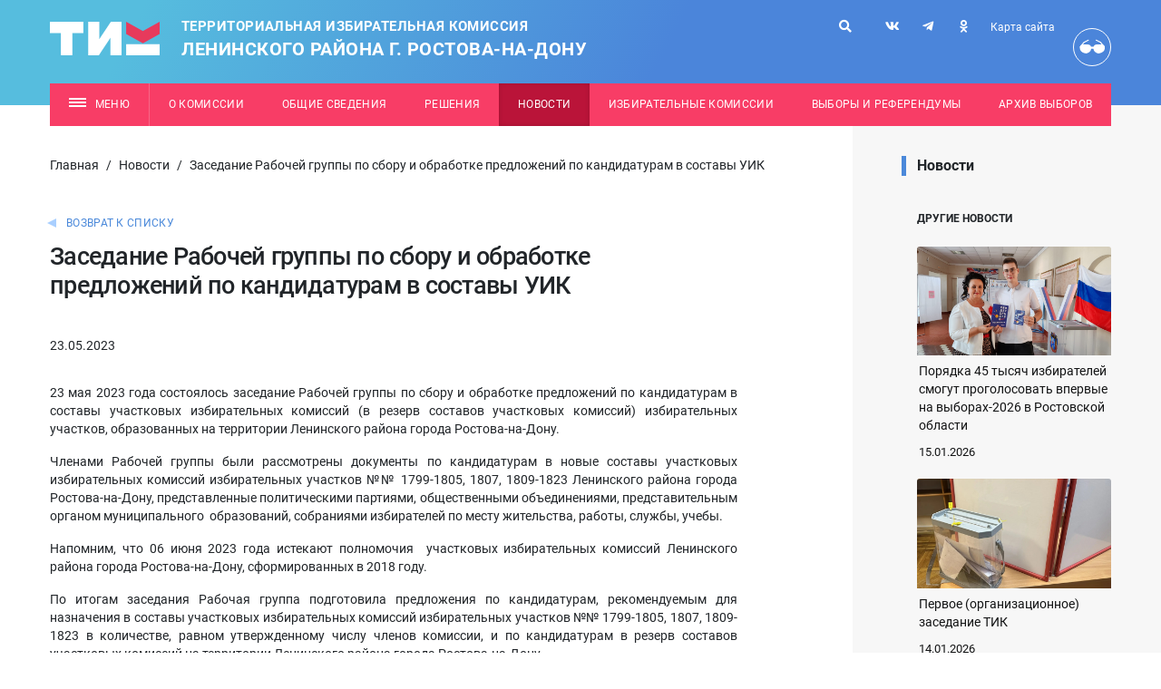

--- FILE ---
content_type: text/html; charset=utf-8
request_url: https://rostov-leninsky.ikro.ru/news/news_51637.html
body_size: 15302
content:
<!doctype html>
<html lang="ru">
<head>
    <!-- Required meta tags -->
    <meta charset="utf-8">
    <meta http-equiv="Content-Type" content="text/html; charset=UTF-8" />
    <meta name="robots" content="index, follow" />
        <title>
                    Заседание Рабочей группы по сбору  и обработке предложений по кандидатурам в составы  УИК            </title>
    <meta name="viewport" content="width=device-width, initial-scale=1, shrink-to-fit=no">
    <meta name="format-detection" content="telephone=no">
    <link rel="stylesheet" href="/tik_new/dist/assets/css/app.css?v070723">
    <script src="/tik_new/dist/assets/js/app.js?v070723"></script>
	<!-- Yandex.Metrika counter --><script type="text/javascript">(function (d, w, c) { (w[c] = w[c] || []).push(function() { try { w.yaCounter26982732 = new Ya.Metrika({id:26982732, webvisor:true, clickmap:true, trackLinks:true, accurateTrackBounce:true}); } catch(e) { } }); var n = d.getElementsByTagName("script")[0], s = d.createElement("script"), f = function () { n.parentNode.insertBefore(s, n); }; s.type = "text/javascript"; s.async = true; s.src = (d.location.protocol == "https:" ? "https:" : "http:") + "//mc.yandex.ru/metrika/watch.js"; if (w.opera == "[object Opera]") { d.addEventListener("DOMContentLoaded", f, false); } else { f(); } })(document, window, "yandex_metrika_callbacks");</script><noscript><div><img src="//mc.yandex.ru/watch/26982732" style="position:absolute; left:-9999px;" alt="" /></div></noscript><!-- /Yandex.Metrika counter -->
<!-- Rating@Mail.ru counter -->
<script type="text/javascript">
var _tmr = _tmr || [];
_tmr.push({id: "2591222", type: "pageView", start: (new Date()).getTime()});
(function (d, w) {
   var ts = d.createElement("script"); ts.type = "text/javascript"; ts.async = true;
   ts.src = (d.location.protocol == "https:" ? "https:" : "http:") + "//top-fwz1.mail.ru/js/code.js";
   var f = function () {var s = d.getElementsByTagName("script")[0]; s.parentNode.insertBefore(ts, s);};
   if (w.opera == "[object Opera]") { d.addEventListener("DOMContentLoaded", f, false); } else { f(); }
})(document, window);
</script><noscript><div style="position:absolute;left:-10000px;">
<img src="//top-fwz1.mail.ru/counter?id=2591222;js=na" style="border:0;" height="1" width="1" alt="Рейтинг@Mail.ru" />
</div></noscript>
<!-- //Rating@Mail.ru counter -->
<!-- Rating@Mail.ru logo -->
<!--<a href="http://top.mail.ru/jump?from=2591222">
<img src="//top-fwz1.mail.ru/counter?id=2591222;t=594;l=1" 
style="border:0;" height="40" width="88" alt="Рейтинг@Mail.ru" /></a>-->
<!-- //Rating@Mail.ru logo --></head>
<body>
<div class="wrapper">
    <header class="header bg_blue-gradient text-light pt-lg-4 pb-lg-7">
        <div class="container">
            <div class="row position-relative">
                <div class="col-lg-7 col py-2 py-lg-0">
                    <a href="/" class="header__logo header-logo d-flex align-items-center">
                        <img src="/tik_new/src/images/logo.svg?v3" alt="Избирательная комиссия Ростовской области" class="header-logo__img">
                        <div class="header-logo__caption text-uppercase">
                            Территориальная избирательная комиссия
<div class="city-name">Ленинского района г. Ростова-на-Дону</div>                        </div>
                    </a>
                </div>
                <div class="mobile_menu__button_container mobile_menu__button_container-header col-auto d-lg-none d-flex justify-content-end">
                    <a href="#" class="d-flex justify-content-center align-items-center mobile_menu__button bg-secondary">
                        <svg class="open_svg" xmlns="http://www.w3.org/2000/svg" width="19" height="10" viewBox="0 0 19 10"><g fill="none" fill-rule="evenodd"><g fill="#F6F6F6"><g><g><g><path d="M0 0H19V2H0zM0 4H19V6H0zM0 8H19V10H0z" transform="translate(-340 -20) translate(-35) translate(35) translate(340 20)"/></g></g></g></g></g></svg>
                        <svg class="close_svg" xmlns="http://www.w3.org/2000/svg" width="19" height="15" viewBox="0 0 19 15"><g fill="none" fill-rule="evenodd"><g fill="#F6F6F6"><g><g><path d="M-2 7H17V9H-2z" transform="translate(-340 -17) translate(340 17) translate(2) rotate(45 7.5 8)"></path><path d="M-2 7H17V9H-2z" transform="translate(-340 -17) translate(340 17) translate(2) scale(-1 1) rotate(45 0 -10.107)"></path></g></g></g></g></svg>
                    </a>
                </div>
                <div class="mobile_menu mobile_menu-header" method="get">
                    <form action="/search/">
                        <input type='hidden' name='area' value='site22'>
                        <input type="text" name="search_query" value="" placeholder="Поиск">
                        <button type="submit">
                            <i class="fas fa-search"></i>
                        </button>
                    </form>
                    <div class="navbar red">
                        <ul class="nav">
                            <!-- noindex -->
                            <li class='level-1 parent'><a  class='level-1' href='/about-us/'><span>О комиссии</span><span class="open_child_area"><svg xmlns="http://www.w3.org/2000/svg" width="9" height="9" viewBox="0 0 9 9"><g fill="none" fill-rule="evenodd"><g fill="#FFF"><path d="M337.5 135L342 144 333 144z" transform="translate(-333 -135) rotate(-180 337.5 139.5)"/></g></g></svg></span></a><ul><li class='level-2'><a class='level-2' href='/about-us/sostav-tik/' ><span>Состав ТИК</span></a></li><li class='level-2'><a class='level-2' href='/about-us/pravovye-akty/' ><span>Правовые акты</span></a></li></ul></li><li class='level-1 parent'><a  class='level-1' href='/obschie-svedeniya/'><span>Общие сведения</span><span class="open_child_area"><svg xmlns="http://www.w3.org/2000/svg" width="9" height="9" viewBox="0 0 9 9"><g fill="none" fill-rule="evenodd"><g fill="#FFF"><path d="M337.5 135L342 144 333 144z" transform="translate(-333 -135) rotate(-180 337.5 139.5)"/></g></g></svg></span></a><ul><li class='level-2'><a class='level-2' href='/obschie-svedeniya/chislennost-izbirateley/' ><span>Численность избирателей</span></a></li><li class='level-2'><a class='level-2' href='/obschie-svedeniya/izbiratelnye-uchastki/' ><span>Избирательные участки</span></a></li><li class='level-2'><a class='level-2' href='/obschie-svedeniya/izbiratelnye-okruga/' ><span>Избирательные округа</span></a></li></ul></li><li class='level-1 '><a  class='level-1' href='/dokumenty/'><span>Решения</span></a><ul></ul></li><li class='level-1 active open '><a href='/news/' class='level-1 selected open'><span>Новости</span></a><ul class='open'></ul></li><li class='level-1 '><a  class='level-1' href='/electoral-boundaries/'><span>Избирательные комиссии</span></a><ul></ul></li><li class='level-1 '><a  class='level-1' href='/election-campaign/'><span>Выборы и референдумы</span></a><ul></ul></li><li class='level-1 '><a  class='level-1' href='/archive-elections/'><span>Архив выборов</span></a><ul></ul></li>                            <!-- /noindex -->
                                <li class="level-1"><a class="level-1" href="/sitemap/"><span>Карта сайта</span></a></li>
                                <li class="level-1 custom_level">
                                  <a href="?wcag=Y" class="header__poor-vision-link poor-vision-link mob_head_vis_icon" rel="nofollow" title="Версия для слабовидящих">
                                      <svg xmlns="http://www.w3.org/2000/svg" width="42" height="42" viewBox="0 0 42 42">
                                          <g fill="none" fill-rule="evenodd">
                                              <g fill="#FFF">
                                                  <path d="M.681 9.003c-.058 0-.115-.008-.172-.022-.166-.04-.31-.146-.397-.294-.088-.147-.114-.323-.07-.49l4.136-5.15c.03-.104.084-.199.16-.276L9.32.268c.254-.256.664-.267.931-.025.127.114.201.275.207.445.005.17-.059.335-.178.458L5.41 3.526 1.316 8.526c-.08.283-.34.478-.635.477zM28.212 9.003c.2.004.393-.086.517-.245.125-.158.168-.365.117-.56L24.71 3.047c-.03-.104-.084-.199-.16-.276L19.568.268c-.254-.256-.665-.267-.932-.025-.126.114-.2.275-.205.445-.006.17.058.335.176.458l4.872 2.381 4.093 4.999c.078.288.344.477.64.477z" transform="translate(6.813 12.25)"/>
                                                  <path d="M7.225 16.008c1.32 0 5.37-1.374 5.934-5.325.43-.03.857-.062 1.301-.062.451 0 .874.044 1.307.076.576 3.973 4.526 5.336 5.849 5.336 1.425 0 7.328-1.395 7.328-6.255 0-4.293-2.965-4.279-6.623-4.279-3.127 0-5.742.205-6.438 2.76-.464-.05-.93-.078-1.397-.081-.486.007-.97.04-1.452.101-.704-2.52-3.292-2.724-6.39-2.724-3.639 0-6.588-.07-6.588 4.258 0 4.825 5.75 6.195 7.169 6.195z" transform="translate(6.813 12.25)"/>
                                              </g>
                                          </g>
                                      </svg>
                                      
                                  </a>
                                  <a href="?wcag=Y"><span>Версия для слабовидящих</span></a>
                                </li>
                            
                        </ul>
                    </div>
                    <div class="navbar">
                        <ul class="nav">
                            <li class='level-1 parent'><a  class='level-1' href='/rabota-s-obrascheniyami/'><span>Работа с обращениями</span><span class="open_child_area"><svg xmlns="http://www.w3.org/2000/svg" width="9" height="9" viewBox="0 0 9 9"><g fill="none" fill-rule="evenodd"><g fill="#FFF"><path d="M337.5 135L342 144 333 144z" transform="translate(-333 -135) rotate(-180 337.5 139.5)"/></g></g></svg></span></a><ul><li class='level-2'><a class='level-2' href='/rabota-s-obrascheniyami/poryadok-priema/' ><span>Порядок личного приема граждан</span></a></li><li class='level-2'><a class='level-2' href='/rabota-s-obrascheniyami/elektronnaya-forma-obrascheniya/' ><span>Электронная форма обращения</span></a></li></ul></li><li class='level-1 '><a  class='level-1' href='/legal-culture/'><span>Правовая культура</span></a><ul></ul></li><li class='level-1 '><a  class='level-1' href='/photo-gallery/'><span>Фотогалерея</span></a><ul></ul></li>                        </ul>
                    </div>
                                                        </div>
                                <div class="header__links-container d-lg-block d-none">
                    <div class="header__links">
                        <form action="/search/" class="header_search" method="get">
                            <input type='hidden' name='area' value='site22'>
                            <input type="text" name="search_query" value="" placeholder="Поиск">
                            <button type="submit">
                                <i class="fas fa-search"></i>
                            </button>
                            <button class="close">
                                <i class="fas fa-times"></i>
                            </button>
                        </form>
                        <a href="/search/" class="header__link header_search_btn" title="Поиск">
                            <i class="fas fa-search"></i>
                        </a>
                        <div class="header__soc d-inline-block">
                                                            <a href="https://vk.com/id782050459" class="soc-link header__soc-link" title="vk">
                                    <i class="fab fa-vk"></i>
                                </a>
                                                                                                                                                                            <a href="https://t.me/+gD8sbhX7ILU1Nzgy" class="soc-link header__soc-link" title="telegram">
                                    <i class="fab fa-telegram-plane"></i>
                                </a>
                                                                                        <a href="https://ok.ru/profile/561663441138" class="soc-link header__soc-link" title="ok">
                                    <i class="fab fa-odnoklassniki"></i>
                                </a>
                                                    </div>
                        <div class="d-flex flex-column align-items-end">
                            <a href="/sitemap/" class="header__link header__sitemap-link font-size__12 mb-3" title="Карта сайта">Карта сайта</a>
                        </div>
                        <a href="?wcag=Y" class="header__poor-vision-link poor-vision-link" rel="nofollow" title="Версия для слабовидящих">
                            <svg xmlns="http://www.w3.org/2000/svg" width="42" height="42" viewBox="0 0 42 42">
                                <g fill="none" fill-rule="evenodd">
                                    <g fill="#FFF">
                                        <path d="M.681 9.003c-.058 0-.115-.008-.172-.022-.166-.04-.31-.146-.397-.294-.088-.147-.114-.323-.07-.49l4.136-5.15c.03-.104.084-.199.16-.276L9.32.268c.254-.256.664-.267.931-.025.127.114.201.275.207.445.005.17-.059.335-.178.458L5.41 3.526 1.316 8.526c-.08.283-.34.478-.635.477zM28.212 9.003c.2.004.393-.086.517-.245.125-.158.168-.365.117-.56L24.71 3.047c-.03-.104-.084-.199-.16-.276L19.568.268c-.254-.256-.665-.267-.932-.025-.126.114-.2.275-.205.445-.006.17.058.335.176.458l4.872 2.381 4.093 4.999c.078.288.344.477.64.477z" transform="translate(6.813 12.25)"/>
                                        <path d="M7.225 16.008c1.32 0 5.37-1.374 5.934-5.325.43-.03.857-.062 1.301-.062.451 0 .874.044 1.307.076.576 3.973 4.526 5.336 5.849 5.336 1.425 0 7.328-1.395 7.328-6.255 0-4.293-2.965-4.279-6.623-4.279-3.127 0-5.742.205-6.438 2.76-.464-.05-.93-.078-1.397-.081-.486.007-.97.04-1.452.101-.704-2.52-3.292-2.724-6.39-2.724-3.639 0-6.588-.07-6.588 4.258 0 4.825 5.75 6.195 7.169 6.195z" transform="translate(6.813 12.25)"/>
                                    </g>
                                </g>
                            </svg>
                        </a>
                    </div>
                </div>
            </div>
            <div class="header-menu d-none d-lg-block position-relative not_main">
                <div class="fixed_container">
                    <!-- noindex -->
                    <nav class="header-menu__nav font-size__12 bg-secondary position-absolute mt-4">
                        <a href="#" class="header-menu__link dropdown-toggle header-dropdown__toggle" data-display="static" data-toggle="dropdown" aria-haspopup="true" aria-expanded="false">
                            <span class="header-menu__burger-icon burger-icon"></span>
                            Меню
                        </a>
                        <a class='header-menu__link' href='/about-us/' >О комиссии</a><a class='header-menu__link' href='/obschie-svedeniya/' >Общие сведения</a><a class='header-menu__link' href='/dokumenty/' >Решения</a><a class='header-menu__link active' href='/news/'>Новости</a><a class='header-menu__link' href='/electoral-boundaries/' >Избирательные комиссии</a><a class='header-menu__link' href='/election-campaign/' >Выборы и референдумы</a><a class='header-menu__link' href='/archive-elections/' >Архив выборов</a>                        <div class="dropdown-menu header-dropdown py-0">
                            <div class="position-relative px-8">
                                <div class='header-dropdown__container'>
                                    <div class='header-dropdown__section pt-8 pb-4'>
                                        <div class='row'><div class='col-4'><div class='header-dropdown__block'><div class='header-dropdown__block-part level-1'><a class='level-1 dropdown-item header-dropdown__link header-dropdown__title-link' href='/about-us/' >О комиссии</a><ul class='header-dropdown__list'><li class='header-dropdown__list-item level-2'><a class='level-2 dropdown-item header-dropdown__link' href='/about-us/sostav-tik/' >Состав ТИК</a></li><li class='header-dropdown__list-item level-2'><a class='level-2 dropdown-item header-dropdown__link' href='/about-us/pravovye-akty/' >Правовые акты</a></li></ul></div><div class='header-dropdown__block-part level-1'><a class='level-1 dropdown-item header-dropdown__link header-dropdown__title-link' href='/obschie-svedeniya/' >Общие сведения</a><ul class='header-dropdown__list'><li class='header-dropdown__list-item level-2'><a class='level-2 dropdown-item header-dropdown__link' href='/obschie-svedeniya/chislennost-izbirateley/' >Численность избирателей</a></li><li class='header-dropdown__list-item level-2'><a class='level-2 dropdown-item header-dropdown__link' href='/obschie-svedeniya/izbiratelnye-uchastki/' >Избирательные участки</a></li><li class='header-dropdown__list-item level-2'><a class='level-2 dropdown-item header-dropdown__link' href='/obschie-svedeniya/izbiratelnye-okruga/' >Избирательные округа</a></li></ul></div><div class='header-dropdown__block-part level-1'><a class='level-1 dropdown-item header-dropdown__link header-dropdown__title-link' href='/dokumenty/' >Решения</a></div></div></div><div class="col-4"><div class="header-dropdown__block"><div class='header-dropdown__block-part level-1 active'><a class='level-1 dropdown-item header-dropdown__link header-dropdown__title-link selected' href='/news/'>Новости</a></div><div class='header-dropdown__block-part level-1'><a class='level-1 dropdown-item header-dropdown__link header-dropdown__title-link' href='/electoral-boundaries/' >Избирательные комиссии</a></div><div class='header-dropdown__block-part level-1'><a class='level-1 dropdown-item header-dropdown__link header-dropdown__title-link' href='/election-campaign/' >Выборы и референдумы</a></div></div></div><div class="col-4"><div class="header-dropdown__block"><div class='header-dropdown__block-part level-1'><a class='level-1 dropdown-item header-dropdown__link header-dropdown__title-link' href='/archive-elections/' >Архив выборов</a></div></div></div>                                    </div>
                                </div>
                                <div class='header-dropdown__container'>
                                    <div class='header-dropdown__section pt-8 pb-10'>
                                        <div class='row'><div class='col-4'><div class='header-dropdown__block'><div class='header-dropdown__block-part level-1'><a class='level-1 dropdown-item header-dropdown__link header-dropdown__title-link' href='/rabota-s-obrascheniyami/' >Работа с обращениями</a><ul class='header-dropdown__list'><li class='header-dropdown__list-item level-2'><a class='level-2 dropdown-item header-dropdown__link' href='/rabota-s-obrascheniyami/poryadok-priema/' >Порядок личного приема граждан</a></li><li class='header-dropdown__list-item level-2'><a class='level-2 dropdown-item header-dropdown__link' href='/rabota-s-obrascheniyami/elektronnaya-forma-obrascheniya/' >Электронная форма обращения</a></li></ul></div></div></div><div class="col-4"><div class="header-dropdown__block"><div class='header-dropdown__block-part level-1'><a class='level-1 dropdown-item header-dropdown__link header-dropdown__title-link' href='/legal-culture/' >Правовая культура</a></div></div></div><div class="col-4"><div class="header-dropdown__block"><div class='header-dropdown__block-part level-1'><a class='level-1 dropdown-item header-dropdown__link header-dropdown__title-link' href='/photo-gallery/' >Фотогалерея</a></div></div></div>                                    </div>
                                </div>
                                <a href="#" class="header-dropdown__close-link mr-5 mb-5"></a>
                            </div>
                        </div>
                    </nav>
                    <!-- /noindex -->
                </div>
            </div>

                        
                        
                    </div>
    </header>
        
    <main class="docs-container ">
                            <div class="container pt-5 pt-lg-7 pt-xl-9">
                                    <div class="row">
                        <div class="col-left h-100 pb-xl-9">
                            <div class="row">
                                <div class="pre-info col-12">
                                    <ul class='breadcrumbs'><li class='breadcrumb-item'><a href='/'>Главная</a></li><span class='devide'> / </span><li><a href='/news/'>Новости</a></li><span class='devide'> / </span><li class='active' aria-current='page'>Заседание Рабочей группы по сбору  и обработке предложений по кандидатурам в составы  УИК</li></ul>                                                                    </div>
                            </div>
                            <section class="pr-xl-9 main">
                                <div class="d-block d-xl-none">
                                                                    </div>
                                <div class="d-block">
                                                                    </div>
                         <a href="/news/" class="pre-info__return-link d-inline-block mt-6 font-size__12 text-uppercase text-primary hidden-print print">
    Возврат к списку
</a>
<section class="news-item-page__block news-item-page-block pr-xl-9">
    <h1 class="news-item-page-block__title mt-3 hidden-print print">
        Заседание Рабочей группы по сбору  и обработке предложений по кандидатурам в составы  УИК    </h1>
    <span class="news-item-page-block__date d-inline-block font-size__14 mt-6">23.05.2023</span>
    <div class="news-item-page-block__content my-6">
        <p style="text-align: justify;">23 мая 2023 года состоялось заседание Рабочей группы по сбору и обработке предложений по кандидатурам в составы участковых избирательных комиссий (в резерв составов участковых комиссий) избирательных участков, образованных на территории Ленинского района города Ростова-на-Дону.</p>
<p style="text-align: justify;">Членами Рабочей группы были рассмотрены документы по кандидатурам в новые составы участковых избирательных комиссий избирательных участков №№ 1799-1805, 1807, 1809-1823 Ленинского района города Ростова-на-Дону, представленные политическими партиями, общественными объединениями, представительным органом муниципального&nbsp; образований, собраниями избирателей по месту жительства, работы, службы, учебы.</p>
<p style="text-align: justify;">Напомним, что 06 июня 2023 года истекают полномочия&nbsp; участковых избирательных комиссий Ленинского района города Ростова-на-Дону, сформированных в 2018 году.</p>
<p style="text-align: justify;">По итогам заседания Рабочая группа подготовила предложения по кандидатурам, рекомендуемым для назначения в составы участковых избирательных комиссий избирательных участков №№ 1799-1805, 1807, 1809-1823 в количестве, равном утвержденному числу членов комиссии, и по кандидатурам в резерв составов участковых комиссий на территории Ленинского района города Ростова-на-Дону.</p>
<p style="text-align: justify;">26 мая 2023 года ТИК Ленинского района проведет заседание по формированию основного состава участковых комиссий и назначению председателей соответствующих комиссий.</p>            </div>
    <div class="news-item-page-block__print-link-block text-center mt-6 mb-4 pb-3 print hidden-print">
        <a class="news-item-page-block__print-link font-size__12 link_gray" href="?print=1" target="_blank">
            <svg class="mr-2" xmlns="http://www.w3.org/2000/svg" width="24" height="24" viewBox="0 0 24 24"><g fill="none" opacity=".23"><path fill="#000" d="M22 8H2v9h4v4h12v-4h4V8zm-6 11H8v-5h8v5zm3-7c-.55 0-1-.45-1-1s.45-1 1-1 1 .45 1 1-.45 1-1 1zm-1-9H6v4h12V3z"></path><path d="M0 0H24V24H0z"></path></g></svg>Версия для печати
        </a>
    </div>
        <div class="row hidden-print print d-flex justify-content-lg-between">
        <div class="col-md-6">
            <div class="news-item-page__archive-date mt-5 d-flex justify-content-center align-items-center hidden-print print">
                
                <form action="/news/" class="w-100">
                    <input type="hidden" name="set_filter" value="Y">
                    <input type="hidden" name="arrFilter_DATE_ACTIVE_FROM_1" value="">
                    <input type="hidden" name="arrFilter_DATE_ACTIVE_FROM_2" value="">
                    <div class="form-row">
                        <div class="col-lg-2 col-12 mb-3 mb-lg-0">
                            <div class="d-flex align-items-center h-100">
                                <label class="news-item-page__archive-date_label font-size__12 text-uppercase mr-5 mb-0" for="news-item-page__select_month"><b>Архив</b></label>
                            </div>
                        </div>
                        <div class="col-6 col-lg-4 pl-2" style="max-width: 118px;">
                            <select name="archive_month" id="election-calendar-page__select_month" class="election-calendar-page__archive-date_select election-calendar-page__archive-date_select-year select2-input form-control">
                                <option value="">Месяц</option>
                                                                    <option value="01">Январь</option>
                                                                    <option value="02">Февраль</option>
                                                                    <option value="03">Март</option>
                                                                    <option value="04">Апрель</option>
                                                                    <option value="05">Май</option>
                                                                    <option value="06">Июнь</option>
                                                                    <option value="07">Июль</option>
                                                                    <option value="08">Август</option>
                                                                    <option value="09">Сентябрь</option>
                                                                    <option value="10">Октябрь</option>
                                                                    <option value="11">Ноябрь</option>
                                                                    <option value="12">Декабрь</option>
                                                            </select>
                        </div>
                        <div class="col-6 col-lg-4 pl-2" style="max-width: 120px;">
                            <select name="archive_year" class="election-calendar-page__archive-date_select election-calendar-page__archive-date_select-year select2-input form-control" id="election-calendar-page__select_year">
                                <option value="">Год</option>
                                                                    <option value="2026">
                                        2026                                    </option>
                                                                    <option value="2025">
                                        2025                                    </option>
                                                                    <option value="2024">
                                        2024                                    </option>
                                                                    <option value="2023">
                                        2023                                    </option>
                                                                    <option value="2022">
                                        2022                                    </option>
                                                                    <option value="2021">
                                        2021                                    </option>
                                                                    <option value="2020">
                                        2020                                    </option>
                                                                    <option value="2019">
                                        2019                                    </option>
                                                                    <option value="2018">
                                        2018                                    </option>
                                                                    <option value="2017">
                                        2017                                    </option>
                                                                    <option value="2016">
                                        2016                                    </option>
                                                                    <option value="2015">
                                        2015                                    </option>
                                                                    <option value="2014">
                                        2014                                    </option>
                                                            </select>
                        </div>
                    </div>
                </form>
            </div>
        </div>
        <div class="col-auto">
            <script src="//yastatic.net/es5-shims/0.0.2/es5-shims.min.js"></script>
            <script src="//yastatic.net/share2/share.js"></script>
            <div class="news-item-page-block__share-block">
                <span class="news-item-page-block__share-word d-block font-size__12 text-left color_gray mt-lg-1 mb-4 mb-lg-3">Поделиться</span>
                <div class="news-item-page-block__soc font-size__15 d-flex justify-content-center mt-2">
                    <div class="ya-share2" data-shape="round" data-services="odnoklassniki,vkontakte" data-size="m"></div>
                </div>
            </div>
        </div>
    </div>
</section>                                                                             </section>
                        </div>
                        <div class="col-right h-100 mt-9 mt-xl-0 py-8 py-xl-0 right_background">
                            <div class="col_right_bg"></div>
                            <div class="pl-xl-9">
                                                                    <div class="d-none d-xl-block">
                                        <div class="navbar aside_menu mb-4">
                                            <ul class="nav">
                                                <li class="level-1 active"><a class="level-1 selected" href="/news/">
                                                        <span>Новости</span>
                                                    </a>
                                                </li>
                                            </ul>
                                        </div>
                                    </div>
                                                                                                    
<section class="news-item-page__other-news-block news-item-page-other-news-block">
    <h6 class="news-item-page-other-news-block__title font-size__12 text-uppercase mt-0 mb-lg-5 mb-6 position-relative">
        <b>Другие новости</b>
    </h6>
    <div class="row">

        <div class="col-12">
            <div class="card main-page-news-block-item">
                <a href="/news/news_78692.html"
                   class="main-page-news-block-item__link"
                   title="Порядка 45 тысяч избирателей смогут проголосовать впервые на выборах-2026 в Ростовской области">


                    <div class="overflow-hidden">
                        <img class="card-img-top main-page-news-block-item__img"
                             src="/netcat_files/2401/2075/e6d115cbf3f45062876b874c07de2f47"
                             alt="Порядка 45 тысяч избирателей смогут проголосовать впервые на выборах-2026 в Ростовской области" />
                    </div>



                    <div class="card-body main-page-news-block-item__content">
                        <p class="card-text main-page-news-block-item__title">
                            Порядка 45 тысяч избирателей смогут проголосовать впервые на выборах-2026 в Ростовской области                        </p>
                        <p class="card-text main-page-news-block-item__date">
                            15.01.2026                        </p>
                    </div>

                </a>
            </div>
        </div>


        <div class="col-12">
            <div class="card main-page-news-block-item">
                <a href="/news/news_78586.html"
                   class="main-page-news-block-item__link"
                   title="Первое (организационное) заседание ТИК">


                    <div class="overflow-hidden">
                        <img class="card-img-top main-page-news-block-item__img"
                             src="/netcat_files/2401/2075/dda058fdd3bb4c96ac8b1f6a606c711c"
                             alt="Первое (организационное) заседание ТИК" />
                    </div>



                    <div class="card-body main-page-news-block-item__content">
                        <p class="card-text main-page-news-block-item__title">
                            Первое (организационное) заседание ТИК                        </p>
                        <p class="card-text main-page-news-block-item__date">
                            14.01.2026                        </p>
                    </div>

                </a>
            </div>
        </div>


        <div class="col-12">
            <div class="card main-page-news-block-item">
                <a href="/news/news_78546.html"
                   class="main-page-news-block-item__link"
                   title="Анонс заседания ТИК">


                    <div class="overflow-hidden">
                        <img class="card-img-top main-page-news-block-item__img"
                             src="/netcat_files/2401/2075/40188b5133ceb5554c400aa3f98c384c"
                             alt="Анонс заседания ТИК" />
                    </div>



                    <div class="card-body main-page-news-block-item__content">
                        <p class="card-text main-page-news-block-item__title">
                            Анонс заседания ТИК                        </p>
                        <p class="card-text main-page-news-block-item__date">
                            12.01.2026                        </p>
                    </div>

                </a>
            </div>
        </div>


        <div class="col-12">
            <div class="card main-page-news-block-item">
                <a href="/news/news_78484.html"
                   class="main-page-news-block-item__link"
                   title="С Новым Годом и Рождеством!">


                    <div class="overflow-hidden">
                        <img class="card-img-top main-page-news-block-item__img"
                             src="/netcat_files/2401/2075/d2b6d945c4c3d0db6ceaa516c8a5f1ea"
                             alt="С Новым Годом и Рождеством!" />
                    </div>



                    <div class="card-body main-page-news-block-item__content">
                        <p class="card-text main-page-news-block-item__title">
                            С Новым Годом и Рождеством!                        </p>
                        <p class="card-text main-page-news-block-item__date">
                            30.12.2025                        </p>
                    </div>

                </a>
            </div>
        </div>


        <div class="col-12">
            <div class="card main-page-news-block-item">
                <a href="/news/news_78481.html"
                   class="main-page-news-block-item__link"
                   title="Определены составы 35 территориальных избирательных комиссий Ростовской области">


                    <div class="overflow-hidden">
                        <img class="card-img-top main-page-news-block-item__img"
                             src="/netcat_files/2401/2075/679327ea26456ac50533b548ceb62c36"
                             alt="Определены составы 35 территориальных избирательных комиссий Ростовской области" />
                    </div>



                    <div class="card-body main-page-news-block-item__content">
                        <p class="card-text main-page-news-block-item__title">
                            Определены составы 35 территориальных избирательных комиссий Ростовской области                        </p>
                        <p class="card-text main-page-news-block-item__date">
                            30.12.2025                        </p>
                    </div>

                </a>
            </div>
        </div>


        <div class="col-12">
            <div class="card main-page-news-block-item">
                <a href="/news/news_78342.html"
                   class="main-page-news-block-item__link"
                   title="Завершился региональный этап Всероссийского конкурса «Атмосфера»">


                    <div class="overflow-hidden">
                        <img class="card-img-top main-page-news-block-item__img"
                             src="/netcat_files/2401/2075/9d0ffc099f45fa239ea3f4fc84ae0169"
                             alt="Завершился региональный этап Всероссийского конкурса «Атмосфера»" />
                    </div>



                    <div class="card-body main-page-news-block-item__content">
                        <p class="card-text main-page-news-block-item__title">
                            Завершился региональный этап Всероссийского конкурса «Атмосфера»                        </p>
                        <p class="card-text main-page-news-block-item__date">
                            24.12.2025                        </p>
                    </div>

                </a>
            </div>
        </div>


        <div class="col-12">
            <div class="card main-page-news-block-item">
                <a href="/news/news_78341.html"
                   class="main-page-news-block-item__link"
                   title="Приглашаем избирателей сверить свои персональные данные">


                    <div class="overflow-hidden">
                        <img class="card-img-top main-page-news-block-item__img"
                             src="/netcat_files/2401/2075/9ff3b39f67485a386725856371094cb7"
                             alt="Приглашаем избирателей сверить свои персональные данные" />
                    </div>



                    <div class="card-body main-page-news-block-item__content">
                        <p class="card-text main-page-news-block-item__title">
                            Приглашаем избирателей сверить свои персональные данные                        </p>
                        <p class="card-text main-page-news-block-item__date">
                            22.12.2025                        </p>
                    </div>

                </a>
            </div>
        </div>


        <div class="col-12">
            <div class="card main-page-news-block-item">
                <a href="/news/news_78244.html"
                   class="main-page-news-block-item__link"
                   title="Молодежные проекты: будущему избирателю">


                    <div class="overflow-hidden">
                        <img class="card-img-top main-page-news-block-item__img"
                             src="/netcat_files/2401/2075/626662de733c1c7df9d17c9c8803dcf7"
                             alt="Молодежные проекты: будущему избирателю" />
                    </div>



                    <div class="card-body main-page-news-block-item__content">
                        <p class="card-text main-page-news-block-item__title">
                            Молодежные проекты: будущему избирателю                        </p>
                        <p class="card-text main-page-news-block-item__date">
                            18.12.2025                        </p>
                    </div>

                </a>
            </div>
        </div>


        <div class="col-12">
            <div class="card main-page-news-block-item">
                <a href="/news/news_78241.html"
                   class="main-page-news-block-item__link"
                   title="Продолжается формирование новых составов территориальных избирательных комиссий Ростовской области">


                    <div class="overflow-hidden">
                        <img class="card-img-top main-page-news-block-item__img"
                             src="/netcat_files/2401/2075/dfc7ba11e4383da30ad78ec500ca3a2b"
                             alt="Продолжается формирование новых составов территориальных избирательных комиссий Ростовской области" />
                    </div>



                    <div class="card-body main-page-news-block-item__content">
                        <p class="card-text main-page-news-block-item__title">
                            Продолжается формирование новых составов территориальных избирательных комиссий Ростовской области                        </p>
                        <p class="card-text main-page-news-block-item__date">
                            17.12.2025                        </p>
                    </div>

                </a>
            </div>
        </div>


        <div class="col-12">
            <div class="card main-page-news-block-item">
                <a href="/news/news_78167.html"
                   class="main-page-news-block-item__link"
                   title="День Конституции Российской Федерации">


                    <div class="overflow-hidden">
                        <img class="card-img-top main-page-news-block-item__img"
                             src="/netcat_files/2401/2075/586277c52095eba36c20c001e8e50c3a"
                             alt="День Конституции Российской Федерации" />
                    </div>



                    <div class="card-body main-page-news-block-item__content">
                        <p class="card-text main-page-news-block-item__title">
                            День Конституции Российской Федерации                        </p>
                        <p class="card-text main-page-news-block-item__date">
                            12.12.2025                        </p>
                    </div>

                </a>
            </div>
        </div>


        <div class="col-12">
            <div class="card main-page-news-block-item">
                <a href="/news/news_78148.html"
                   class="main-page-news-block-item__link"
                   title="«День Конституции Российской Федерации» в читальном зале библиотеки">


                    <div class="overflow-hidden">
                        <img class="card-img-top main-page-news-block-item__img"
                             src="/netcat_files/2401/2075/05160d50159e7a4746e339d99c8a0478"
                             alt="«День Конституции Российской Федерации» в читальном зале библиотеки" />
                    </div>



                    <div class="card-body main-page-news-block-item__content">
                        <p class="card-text main-page-news-block-item__title">
                            «День Конституции Российской Федерации» в читальном зале библиотеки                        </p>
                        <p class="card-text main-page-news-block-item__date">
                            11.12.2025                        </p>
                    </div>

                </a>
            </div>
        </div>


        <div class="col-12">
            <div class="card main-page-news-block-item">
                <a href="/news/news_78025.html"
                   class="main-page-news-block-item__link"
                   title="Я - будущий избиратель">


                    <div class="overflow-hidden">
                        <img class="card-img-top main-page-news-block-item__img"
                             src="/netcat_files/2401/2075/fd2265a13618e4ac48101c85aa698a3d"
                             alt="Я - будущий избиратель" />
                    </div>



                    <div class="card-body main-page-news-block-item__content">
                        <p class="card-text main-page-news-block-item__title">
                            Я - будущий избиратель                        </p>
                        <p class="card-text main-page-news-block-item__date">
                            11.12.2025                        </p>
                    </div>

                </a>
            </div>
        </div>


        <div class="col-12">
            <div class="card main-page-news-block-item">
                <a href="/news/news_78013.html"
                   class="main-page-news-block-item__link"
                   title="Ежегодный тест на знание Конституции РФ">


                    <div class="overflow-hidden">
                        <img class="card-img-top main-page-news-block-item__img"
                             src="/netcat_files/2401/2075/fec3b476fc34dd6a0f118c8baad592bb"
                             alt="Ежегодный тест на знание Конституции РФ" />
                    </div>



                    <div class="card-body main-page-news-block-item__content">
                        <p class="card-text main-page-news-block-item__title">
                            Ежегодный тест на знание Конституции РФ                        </p>
                        <p class="card-text main-page-news-block-item__date">
                            09.12.2025                        </p>
                    </div>

                </a>
            </div>
        </div>


        <div class="col-12">
            <div class="card main-page-news-block-item">
                <a href="/news/news_77955.html"
                   class="main-page-news-block-item__link"
                   title="&quot;Софиум&quot; - регистрация на второй тур">


                    <div class="overflow-hidden">
                        <img class="card-img-top main-page-news-block-item__img"
                             src="/netcat_files/2401/2075/65319293a5b25228dbbc20a5950f1804"
                             alt="&quot;Софиум&quot; - регистрация на второй тур" />
                    </div>



                    <div class="card-body main-page-news-block-item__content">
                        <p class="card-text main-page-news-block-item__title">
                            &quot;Софиум&quot; - регистрация на второй тур                        </p>
                        <p class="card-text main-page-news-block-item__date">
                            08.12.2025                        </p>
                    </div>

                </a>
            </div>
        </div>


        <div class="col-12">
            <div class="card main-page-news-block-item">
                <a href="/news/news_77818.html"
                   class="main-page-news-block-item__link"
                   title="В деском саду № 237 выбрали президента леса">


                    <div class="overflow-hidden">
                        <img class="card-img-top main-page-news-block-item__img"
                             src="/netcat_files/2401/2075/46f11396739bdcc2bd23e268a8ceb92c"
                             alt="В деском саду № 237 выбрали президента леса" />
                    </div>



                    <div class="card-body main-page-news-block-item__content">
                        <p class="card-text main-page-news-block-item__title">
                            В деском саду № 237 выбрали президента леса                        </p>
                        <p class="card-text main-page-news-block-item__date">
                            04.12.2025                        </p>
                    </div>

                </a>
            </div>
        </div>


    </div>
</section>
                                        <div class="aside_menu_title mt-4">
                                            <span>Облако тэгов</span>
                                        </div>
                                        <div id='tags' class="tags-cloud"></div>
                                        <script type="application/javascript">
                                            $(function(){
                                                var words = [{"word":"","weight":9,"attributes":{"href":"\/news\/?tag="}},{"word":"\"\u0410\u0442\u043c\u043e\u0441\u0444\u0435\u0440\u0430\"","weight":9,"attributes":{"href":"\/news\/?tag=%26quot%3B%D0%90%D1%82%D0%BC%D0%BE%D1%81%D1%84%D0%B5%D1%80%D0%B0%26quot%3B"}},{"word":"\"\u0418\u043d\u0444\u043e\u0440\u043c\u0423\u0418\u041a\"","weight":11,"attributes":{"href":"\/news\/?tag=%26quot%3B%D0%98%D0%BD%D1%84%D0%BE%D1%80%D0%BC%D0%A3%D0%98%D0%9A%26quot%3B"}},{"word":"1 \u043c\u0430\u044f","weight":9,"attributes":{"href":"\/news\/?tag=1+%D0%BC%D0%B0%D1%8F"}},{"word":"20 \u043b\u0435\u0442","weight":9,"attributes":{"href":"\/news\/?tag=20+%D0%BB%D0%B5%D1%82"}},{"word":"2025-2026","weight":9,"attributes":{"href":"\/news\/?tag=2025-2026"}},{"word":"3\u0445 \u0434\u043d\u0435\u0432\u043d\u043e\u0435 \u0433\u043e\u043b\u043e\u0441\u043e\u0432\u0430\u043d\u0438\u0435","weight":9,"attributes":{"href":"\/news\/?tag=3%D1%85+%D0%B4%D0%BD%D0%B5%D0%B2%D0%BD%D0%BE%D0%B5+%D0%B3%D0%BE%D0%BB%D0%BE%D1%81%D0%BE%D0%B2%D0%B0%D0%BD%D0%B8%D0%B5"}},{"word":"70 \u043b\u0435\u0442","weight":10,"attributes":{"href":"\/news\/?tag=70+%D0%BB%D0%B5%D1%82"}},{"word":"8 \u043c\u0430\u0440\u0442\u0430","weight":9,"attributes":{"href":"\/news\/?tag=8+%D0%BC%D0%B0%D1%80%D1%82%D0%B0"}},{"word":"\u00abTerra Democratia\u00bb","weight":9,"attributes":{"href":"\/news\/?tag=%C2%ABTerra+Democratia%C2%BB"}},{"word":"\u0410\u0433\u0438\u0442\u0430\u0446\u0438\u044f","weight":10,"attributes":{"href":"\/news\/?tag=%D0%90%D0%B3%D0%B8%D1%82%D0%B0%D1%86%D0%B8%D1%8F"}},{"word":"\u0410\u0434\u043c\u0438\u043d\u0438\u0441\u0442\u0440\u0430\u0446\u0438\u044f","weight":9,"attributes":{"href":"\/news\/?tag=%D0%90%D0%B4%D0%BC%D0%B8%D0%BD%D0%B8%D1%81%D1%82%D1%80%D0%B0%D1%86%D0%B8%D1%8F"}},{"word":"\u0410\u043a\u0440\u0435\u0434\u0438\u0442\u0430\u0446\u0438\u044f","weight":10,"attributes":{"href":"\/news\/?tag=%D0%90%D0%BA%D1%80%D0%B5%D0%B4%D0%B8%D1%82%D0%B0%D1%86%D0%B8%D1%8F"}},{"word":"\u0410\u0442\u043c\u043e\u0441\u0444\u0435\u0440\u0430","weight":11,"attributes":{"href":"\/news\/?tag=%D0%90%D1%82%D0%BC%D0%BE%D1%81%D1%84%D0%B5%D1%80%D0%B0"}},{"word":"\u0411\u0435\u0441\u043c\u0435\u0440\u0442\u043d\u044b\u0439 \u043f\u043e\u043b\u043a","weight":9,"attributes":{"href":"\/news\/?tag=%D0%91%D0%B5%D1%81%D0%BC%D0%B5%D1%80%D1%82%D0%BD%D1%8B%D0%B9+%D0%BF%D0%BE%D0%BB%D0%BA"}},{"word":"\u0411\u0438\u0431\u043b\u0438\u043e\u0442\u0435\u043a\u0438","weight":10,"attributes":{"href":"\/news\/?tag=%D0%91%D0%B8%D0%B1%D0%BB%D0%B8%D0%BE%D1%82%D0%B5%D0%BA%D0%B8"}},{"word":"\u0411\u044e\u043b\u043b\u0435\u0442\u0435\u043d\u044c","weight":10,"attributes":{"href":"\/news\/?tag=%D0%91%D1%8E%D0%BB%D0%BB%D0%B5%D1%82%D0%B5%D0%BD%D1%8C"}},{"word":"\u0412\u041a\u0421","weight":11,"attributes":{"href":"\/news\/?tag=%D0%92%D0%9A%D0%A1"}},{"word":"\u0412\u0438\u0434\u0438\u043e\u043d\u0430\u0431\u043b\u044e\u0434\u0435\u043d\u0438\u0435","weight":10,"attributes":{"href":"\/news\/?tag=%D0%92%D0%B8%D0%B4%D0%B8%D0%BE%D0%BD%D0%B0%D0%B1%D0%BB%D1%8E%D0%B4%D0%B5%D0%BD%D0%B8%D0%B5"}},{"word":"\u0412\u0438\u0440\u0442\u0443\u0430\u043b\u044c\u043d\u0430\u044f \u044d\u043a\u0441\u043a\u0443\u0440\u0441\u0438\u044f","weight":9,"attributes":{"href":"\/news\/?tag=%D0%92%D0%B8%D1%80%D1%82%D1%83%D0%B0%D0%BB%D1%8C%D0%BD%D0%B0%D1%8F+%D1%8D%D0%BA%D1%81%D0%BA%D1%83%D1%80%D1%81%D0%B8%D1%8F"}},{"word":"\u0412\u043d\u0438\u043c\u0430\u043d\u0438\u0435 \u043a\u0430\u043d\u0434\u0438\u0434\u0430\u0442\u043e\u0432","weight":9,"attributes":{"href":"\/news\/?tag=%D0%92%D0%BD%D0%B8%D0%BC%D0%B0%D0%BD%D0%B8%D0%B5+%D0%BA%D0%B0%D0%BD%D0%B4%D0%B8%D0%B4%D0%B0%D1%82%D0%BE%D0%B2"}},{"word":"\u0412\u043e\u0435\u0432\u043e\u0434\u0430 \u0414\u043e\u043d\u0430","weight":9,"attributes":{"href":"\/news\/?tag=%D0%92%D0%BE%D0%B5%D0%B2%D0%BE%D0%B4%D0%B0+%D0%94%D0%BE%D0%BD%D0%B0"}},{"word":"\u0412\u043e\u043b\u043e\u043d\u0442\u0435\u0440\u044b","weight":9,"attributes":{"href":"\/news\/?tag=%D0%92%D0%BE%D0%BB%D0%BE%D0%BD%D1%82%D0%B5%D1%80%D1%8B"}},{"word":"\u0412\u043f\u0435\u0440\u0432\u044b\u0435 \u0433\u043e\u043b\u043e\u0441\u0443\u044e\u0449\u0438\u0435","weight":10,"attributes":{"href":"\/news\/?tag=%D0%92%D0%BF%D0%B5%D1%80%D0%B2%D1%8B%D0%B5+%D0%B3%D0%BE%D0%BB%D0%BE%D1%81%D1%83%D1%8E%D1%89%D0%B8%D0%B5"}},{"word":"\u0412\u043f\u0435\u0440\u0432\u044b\u0435 \u043d\u0430\u0437\u043d\u0430\u0447\u0435\u043d\u043d\u044b\u0435","weight":9,"attributes":{"href":"\/news\/?tag=%D0%92%D0%BF%D0%B5%D1%80%D0%B2%D1%8B%D0%B5+%D0%BD%D0%B0%D0%B7%D0%BD%D0%B0%D1%87%D0%B5%D0%BD%D0%BD%D1%8B%D0%B5"}},{"word":"\u0412\u0442\u043e\u0440\u043e\u0439 \u0434\u0435\u043d\u044c","weight":9,"attributes":{"href":"\/news\/?tag=%D0%92%D1%82%D0%BE%D1%80%D0%BE%D0%B9+%D0%B4%D0%B5%D0%BD%D1%8C"}},{"word":"\u0412\u044b\u0431\u043e\u0440 \u0411\u0443\u0434\u0443\u0449\u0435\u0433\u043e","weight":10,"attributes":{"href":"\/news\/?tag=%D0%92%D1%8B%D0%B1%D0%BE%D1%80+%D0%91%D1%83%D0%B4%D1%83%D1%89%D0%B5%D0%B3%D0%BE"}},{"word":"\u0412\u044b\u0431\u043e\u0440 \u0431\u0443\u0434\u0443\u0449\u0435\u0433\u043e","weight":9,"attributes":{"href":"\/news\/?tag=%D0%92%D1%8B%D0%B1%D0%BE%D1%80+%D0%B1%D1%83%D0%B4%D1%83%D1%89%D0%B5%D0%B3%D0%BE"}},{"word":"\u0412\u044b\u0431\u043e\u0440\u044b","weight":10,"attributes":{"href":"\/news\/?tag=%D0%92%D1%8B%D0%B1%D0%BE%D1%80%D1%8B"}},{"word":"\u0412\u044b\u0431\u043e\u0440\u044b 2025","weight":15,"attributes":{"href":"\/news\/?tag=%D0%92%D1%8B%D0%B1%D0%BE%D1%80%D1%8B+2025"}},{"word":"\u0412\u044b\u0431\u043e\u0440\u044b 2026","weight":9,"attributes":{"href":"\/news\/?tag=%D0%92%D1%8B%D0%B1%D0%BE%D1%80%D1%8B+2026"}},{"word":"\u0412\u044b\u0431\u043e\u0440\u044b \u0413\u0443\u0431\u0435\u0440\u043d\u0430\u0442\u043e\u0440\u0430","weight":11,"attributes":{"href":"\/news\/?tag=%D0%92%D1%8B%D0%B1%D0%BE%D1%80%D1%8B+%D0%93%D1%83%D0%B1%D0%B5%D1%80%D0%BD%D0%B0%D1%82%D0%BE%D1%80%D0%B0"}},{"word":"\u0412\u044b\u0431\u043e\u0440\u044b \u041f\u0440\u0435\u0437\u0435\u0434\u0435\u043d\u0442\u0430","weight":13,"attributes":{"href":"\/news\/?tag=%D0%92%D1%8B%D0%B1%D0%BE%D1%80%D1%8B+%D0%9F%D1%80%D0%B5%D0%B7%D0%B5%D0%B4%D0%B5%D0%BD%D1%82%D0%B0"}},{"word":"\u0412\u044b\u0431\u043e\u0440\u044b \u041f\u0440\u0435\u0437\u0438\u0434\u0435\u043d\u0442\u0430 \u0420\u0424","weight":13,"attributes":{"href":"\/news\/?tag=%D0%92%D1%8B%D0%B1%D0%BE%D1%80%D1%8B+%D0%9F%D1%80%D0%B5%D0%B7%D0%B8%D0%B4%D0%B5%D0%BD%D1%82%D0%B0+%D0%A0%D0%A4"}},{"word":"\u0412\u044b\u0431\u043e\u0440\u044b \u0432 \u0421\u043a\u0430\u0437\u043e\u0447\u043d\u043e\u043c \u043b\u0435\u0441\u0443","weight":10,"attributes":{"href":"\/news\/?tag=%D0%92%D1%8B%D0%B1%D0%BE%D1%80%D1%8B+%D0%B2+%D0%A1%D0%BA%D0%B0%D0%B7%D0%BE%D1%87%D0%BD%D0%BE%D0%BC+%D0%BB%D0%B5%D1%81%D1%83"}},{"word":"\u0412\u044b\u0431\u043e\u0440\u044b \u0433\u0443\u0431\u0435\u0440\u043d\u0430\u0442\u043e\u0440\u0430","weight":9,"attributes":{"href":"\/news\/?tag=%D0%92%D1%8B%D0%B1%D0%BE%D1%80%D1%8B+%D0%B3%D1%83%D0%B1%D0%B5%D1%80%D0%BD%D0%B0%D1%82%D0%BE%D1%80%D0%B0"}},{"word":"\u0412\u044b\u0431\u043e\u0440\u044b2024","weight":10,"attributes":{"href":"\/news\/?tag=%D0%92%D1%8B%D0%B1%D0%BE%D1%80%D1%8B2024"}},{"word":"\u0412\u044b\u0434\u0432\u0438\u0436\u0435\u043d\u0438\u0435","weight":12,"attributes":{"href":"\/news\/?tag=%D0%92%D1%8B%D0%B4%D0%B2%D0%B8%D0%B6%D0%B5%D0%BD%D0%B8%D0%B5"}},{"word":"\u0412\u044b\u0441\u0442\u0430\u0432\u043a\u0430","weight":9,"attributes":{"href":"\/news\/?tag=%D0%92%D1%8B%D1%81%D1%82%D0%B0%D0%B2%D0%BA%D0%B0"}},{"word":"\u0413\u0410\u0421 \"\u0412\u044b\u0431\u043e\u0440\u044b\"","weight":12,"attributes":{"href":"\/news\/?tag=%D0%93%D0%90%D0%A1+%26quot%3B%D0%92%D1%8B%D0%B1%D0%BE%D1%80%D1%8B%26quot%3B"}},{"word":"\u0413\u0410\u0421 \u0412\u044b\u0431\u043e\u0440\u044b","weight":9,"attributes":{"href":"\/news\/?tag=%D0%93%D0%90%D0%A1+%D0%92%D1%8B%D0%B1%D0%BE%D1%80%D1%8B"}},{"word":"\u0413\u041e\u0421\u0414\u0443\u043c\u0430","weight":9,"attributes":{"href":"\/news\/?tag=%D0%93%D0%9E%D0%A1%D0%94%D1%83%D0%BC%D0%B0"}},{"word":"\u0413\u0430\u0448\u0435\u043d\u0438\u0435 \u0431\u044e\u043b\u043b\u0435\u0442\u0435\u043d\u0435\u0439","weight":9,"attributes":{"href":"\/news\/?tag=%D0%93%D0%B0%D1%88%D0%B5%D0%BD%D0%B8%D0%B5+%D0%B1%D1%8E%D0%BB%D0%BB%D0%B5%D1%82%D0%B5%D0%BD%D0%B5%D0%B9"}},{"word":"\u0413\u043b\u0430\u0432\u0430 \u0410\u0434\u043c\u0438\u043d\u0438\u0441\u0442\u0440\u0430\u0446\u0438\u0438","weight":10,"attributes":{"href":"\/news\/?tag=%D0%93%D0%BB%D0%B0%D0%B2%D0%B0+%D0%90%D0%B4%D0%BC%D0%B8%D0%BD%D0%B8%D1%81%D1%82%D1%80%D0%B0%D1%86%D0%B8%D0%B8"}},{"word":"\u0413\u043b\u0430\u0433\u043e\u043b\u042a","weight":9,"attributes":{"href":"\/news\/?tag=%D0%93%D0%BB%D0%B0%D0%B3%D0%BE%D0%BB%D0%AA"}},{"word":"\u0413\u043e\u043b\u043e\u0441\u0443\u0435\u043c \u043d\u0430 \u0434\u043e\u043c\u0443","weight":9,"attributes":{"href":"\/news\/?tag=%D0%93%D0%BE%D0%BB%D0%BE%D1%81%D1%83%D0%B5%D0%BC+%D0%BD%D0%B0+%D0%B4%D0%BE%D0%BC%D1%83"}},{"word":"\u0413\u043e\u0440\u0414\u0443\u043c\u0430","weight":13,"attributes":{"href":"\/news\/?tag=%D0%93%D0%BE%D1%80%D0%94%D1%83%D0%BC%D0%B0"}},{"word":"\u0413\u043e\u0440\u0431\u0430\u043d\u044c","weight":9,"attributes":{"href":"\/news\/?tag=%D0%93%D0%BE%D1%80%D0%B1%D0%B0%D0%BD%D1%8C"}},{"word":"\u0413\u043e\u0440\u044f\u0447\u0430\u044f \u043b\u0438\u043d\u0438\u044f","weight":9,"attributes":{"href":"\/news\/?tag=%D0%93%D0%BE%D1%80%D1%8F%D1%87%D0%B0%D1%8F+%D0%BB%D0%B8%D0%BD%D0%B8%D1%8F"}},{"word":"\u0413\u0440\u0430\u0444\u0438\u043a \u0440\u0430\u0431\u043e\u0442\u044b","weight":9,"attributes":{"href":"\/news\/?tag=%D0%93%D1%80%D0%B0%D1%84%D0%B8%D0%BA+%D1%80%D0%B0%D0%B1%D0%BE%D1%82%D1%8B"}},{"word":"\u0414\u042d\u0413","weight":11,"attributes":{"href":"\/news\/?tag=%D0%94%D0%AD%D0%93"}},{"word":"\u0414\u0435\u043d\u044c \u0417\u0430\u0449\u0438\u0442\u043d\u0438\u043a\u0430 \u043e\u0442\u0435\u0447\u0435\u0441\u0442\u0432\u0430","weight":9,"attributes":{"href":"\/news\/?tag=%D0%94%D0%B5%D0%BD%D1%8C+%D0%97%D0%B0%D1%89%D0%B8%D1%82%D0%BD%D0%B8%D0%BA%D0%B0+%D0%BE%D1%82%D0%B5%D1%87%D0%B5%D1%81%D1%82%D0%B2%D0%B0"}},{"word":"\u0414\u0435\u043d\u044c \u041a\u043e\u043d\u0441\u0442\u0438\u0442\u0443\u0446\u0438\u0438","weight":10,"attributes":{"href":"\/news\/?tag=%D0%94%D0%B5%D0%BD%D1%8C+%D0%9A%D0%BE%D0%BD%D1%81%D1%82%D0%B8%D1%82%D1%83%D1%86%D0%B8%D0%B8"}},{"word":"\u0414\u0435\u043d\u044c \u0420\u043e\u0441\u0441\u0438\u0438","weight":10,"attributes":{"href":"\/news\/?tag=%D0%94%D0%B5%D0%BD%D1%8C+%D0%A0%D0%BE%D1%81%D1%81%D0%B8%D0%B8"}},{"word":"\u0414\u0435\u043d\u044c \u043f\u0430\u043c\u044f\u0442\u0438 \u0438 \u0441\u043a\u043e\u0440\u0431\u0438","weight":9,"attributes":{"href":"\/news\/?tag=%D0%94%D0%B5%D0%BD%D1%8C+%D0%BF%D0%B0%D0%BC%D1%8F%D1%82%D0%B8+%D0%B8+%D1%81%D0%BA%D0%BE%D1%80%D0%B1%D0%B8"}},{"word":"\u0414\u0435\u043d\u044c \u043f\u043e\u0431\u0435\u0434\u044b","weight":9,"attributes":{"href":"\/news\/?tag=%D0%94%D0%B5%D0%BD%D1%8C+%D0%BF%D0%BE%D0%B1%D0%B5%D0%B4%D1%8B"}},{"word":"\u0414\u0435\u043d\u044c \u0441\u0430\u043c\u043e\u0443\u043f\u0440\u0430\u0432\u043b\u0435\u043d\u0438\u044f","weight":9,"attributes":{"href":"\/news\/?tag=%D0%94%D0%B5%D0%BD%D1%8C+%D1%81%D0%B0%D0%BC%D0%BE%D1%83%D0%BF%D1%80%D0%B0%D0%B2%D0%BB%D0%B5%D0%BD%D0%B8%D1%8F"}},{"word":"\u0414\u0435\u043d\u044c \u0441\u0432\u043e\u0431\u043e\u0434\u043d\u043e\u0439 \u043f\u0435\u0447\u0430\u0442\u0438","weight":9,"attributes":{"href":"\/news\/?tag=%D0%94%D0%B5%D0%BD%D1%8C+%D1%81%D0%B2%D0%BE%D0%B1%D0%BE%D0%B4%D0%BD%D0%BE%D0%B9+%D0%BF%D0%B5%D1%87%D0%B0%D1%82%D0%B8"}},{"word":"\u0414\u0435\u043d\u044c \u0441\u0435\u043c\u044c\u0438","weight":9,"attributes":{"href":"\/news\/?tag=%D0%94%D0%B5%D0%BD%D1%8C+%D1%81%D0%B5%D0%BC%D1%8C%D0%B8"}},{"word":"\u0414\u0435\u043d\u044c \u0444\u043b\u0430\u0433\u0430","weight":10,"attributes":{"href":"\/news\/?tag=%D0%94%D0%B5%D0%BD%D1%8C+%D1%84%D0%BB%D0%B0%D0%B3%D0%B0"}},{"word":"\u0414\u0438\u0441\u0442\u0430\u043d\u0446\u0438\u043e\u043d\u043d\u043e\u0435 \u0433\u043e\u043b\u043e\u0441\u043e\u0432\u0430\u043d\u0438\u0435","weight":9,"attributes":{"href":"\/news\/?tag=%D0%94%D0%B8%D1%81%D1%82%D0%B0%D0%BD%D1%86%D0%B8%D0%BE%D0%BD%D0%BD%D0%BE%D0%B5+%D0%B3%D0%BE%D0%BB%D0%BE%D1%81%D0%BE%D0%B2%D0%B0%D0%BD%D0%B8%D0%B5"}},{"word":"\u0414\u043b\u044f \u043c\u0430\u043b\u0435\u043d\u044c\u043a\u0438\u0445 \u0438\u0437\u0431\u0438\u0440\u0430\u0442\u0435\u043b\u0435\u0439","weight":10,"attributes":{"href":"\/news\/?tag=%D0%94%D0%BB%D1%8F+%D0%BC%D0%B0%D0%BB%D0%B5%D0%BD%D1%8C%D0%BA%D0%B8%D1%85+%D0%B8%D0%B7%D0%B1%D0%B8%D1%80%D0%B0%D1%82%D0%B5%D0%BB%D0%B5%D0%B9"}},{"word":"\u0414\u043e\u043f\u0432\u044b\u0431\u043e\u0440\u044b","weight":9,"attributes":{"href":"\/news\/?tag=%D0%94%D0%BE%D0%BF%D0%B2%D1%8B%D0%B1%D0%BE%D1%80%D1%8B"}},{"word":"\u0414\u043e\u043f\u043e\u043b\u043d\u0438\u0442\u0435\u043b\u044c\u043d\u044b\u0435 \u0432\u044b\u0431\u043e\u0440\u044b","weight":10,"attributes":{"href":"\/news\/?tag=%D0%94%D0%BE%D0%BF%D0%BE%D0%BB%D0%BD%D0%B8%D1%82%D0%B5%D0%BB%D1%8C%D0%BD%D1%8B%D0%B5+%D0%B2%D1%8B%D0%B1%D0%BE%D1%80%D1%8B"}},{"word":"\u0414\u043e\u0440\u043e\u0433\u0430 \u043d\u0430 \u0432\u044b\u0431\u043e\u0440\u044b","weight":12,"attributes":{"href":"\/news\/?tag=%D0%94%D0%BE%D1%80%D0%BE%D0%B3%D0%B0+%D0%BD%D0%B0+%D0%B2%D1%8B%D0%B1%D0%BE%D1%80%D1%8B"}},{"word":"\u0414\u0443\u043c\u0430","weight":9,"attributes":{"href":"\/news\/?tag=%D0%94%D1%83%D0%BC%D0%B0"}},{"word":"\u0415\u0414\u0413","weight":10,"attributes":{"href":"\/news\/?tag=%D0%95%D0%94%D0%93"}},{"word":"\u0415\u0434\u0438\u043d\u043d\u044b\u0439 \u0434\u0435\u043d\u044c \u0433\u043e\u043b\u043e\u0441\u043e\u0432\u0430\u043d\u0438\u044f","weight":10,"attributes":{"href":"\/news\/?tag=%D0%95%D0%B4%D0%B8%D0%BD%D0%BD%D1%8B%D0%B9+%D0%B4%D0%B5%D0%BD%D1%8C+%D0%B3%D0%BE%D0%BB%D0%BE%D1%81%D0%BE%D0%B2%D0%B0%D0%BD%D0%B8%D1%8F"}},{"word":"\u0415\u0434\u0438\u043d\u044b\u0439 \u0434\u0435\u043d\u044c \u0433\u043e\u043b\u043e\u0441\u043e\u0432\u0430\u043d\u0438\u044f","weight":10,"attributes":{"href":"\/news\/?tag=%D0%95%D0%B4%D0%B8%D0%BD%D1%8B%D0%B9+%D0%B4%D0%B5%D0%BD%D1%8C+%D0%B3%D0%BE%D0%BB%D0%BE%D1%81%D0%BE%D0%B2%D0%B0%D0%BD%D0%B8%D1%8F"}},{"word":"\u0417\u0421","weight":10,"attributes":{"href":"\/news\/?tag=%D0%97%D0%A1"}},{"word":"\u0417\u0421 \u0420\u041e","weight":13,"attributes":{"href":"\/news\/?tag=%D0%97%D0%A1+%D0%A0%D0%9E"}},{"word":"\u0417\u0430\u043a\u043e\u043d\u043e\u0434\u0430\u0442\u0435\u043b\u044c\u043d\u043e\u0435 \u0441\u043e\u0431\u0440\u0430\u043d\u0438\u0435","weight":9,"attributes":{"href":"\/news\/?tag=%D0%97%D0%B0%D0%BA%D0%BE%D0%BD%D0%BE%D0%B4%D0%B0%D1%82%D0%B5%D0%BB%D1%8C%D0%BD%D0%BE%D0%B5+%D1%81%D0%BE%D0%B1%D1%80%D0%B0%D0%BD%D0%B8%D0%B5"}},{"word":"\u0417\u0430\u043a\u043e\u043d\u043e\u0434\u0430\u0442\u0435\u043b\u044c\u0441\u0442\u0432\u043e","weight":10,"attributes":{"href":"\/news\/?tag=%D0%97%D0%B0%D0%BA%D0%BE%D0%BD%D0%BE%D0%B4%D0%B0%D1%82%D0%B5%D0%BB%D1%8C%D1%81%D1%82%D0%B2%D0%BE"}},{"word":"\u0417\u0430\u043f\u0440\u0435\u0442 \u043d\u0430 \u043f\u0443\u0431\u043b\u0438\u043a\u0430\u0446\u0438\u044e","weight":9,"attributes":{"href":"\/news\/?tag=%D0%97%D0%B0%D0%BF%D1%80%D0%B5%D1%82+%D0%BD%D0%B0+%D0%BF%D1%83%D0%B1%D0%BB%D0%B8%D0%BA%D0%B0%D1%86%D0%B8%D1%8E"}},{"word":"\u0417\u0430\u0441\u0435\u0434\u0430\u043d\u0438\u0435","weight":9,"attributes":{"href":"\/news\/?tag=%D0%97%D0%B0%D1%81%D0%B5%D0%B4%D0%B0%D0%BD%D0%B8%D0%B5"}},{"word":"\u0417\u0430\u0441\u0435\u0434\u0430\u043d\u0438\u0435 \u043d\u043e\u0432\u043e\u0433\u043e \u0441\u043e\u0441\u0442\u0430\u0432\u0430 \u0422\u0418\u041a","weight":9,"attributes":{"href":"\/news\/?tag=%D0%97%D0%B0%D1%81%D0%B5%D0%B4%D0%B0%D0%BD%D0%B8%D0%B5+%D0%BD%D0%BE%D0%B2%D0%BE%D0%B3%D0%BE+%D1%81%D0%BE%D1%81%D1%82%D0%B0%D0%B2%D0%B0+%D0%A2%D0%98%D0%9A"}},{"word":"\u0417\u0432\u0430\u043d\u0438\u0435","weight":9,"attributes":{"href":"\/news\/?tag=%D0%97%D0%B2%D0%B0%D0%BD%D0%B8%D0%B5"}},{"word":"\u0417\u043d\u0430\u0442\u043e\u043a \u041a\u043e\u043d\u0441\u0442\u0438\u0442\u0443\u0446\u0438\u0438","weight":11,"attributes":{"href":"\/news\/?tag=%D0%97%D0%BD%D0%B0%D1%82%D0%BE%D0%BA+%D0%9A%D0%BE%D0%BD%D1%81%D1%82%D0%B8%D1%82%D1%83%D1%86%D0%B8%D0%B8"}},{"word":"\u0418\u041a\u0420\u041e","weight":15,"attributes":{"href":"\/news\/?tag=%D0%98%D0%9A%D0%A0%D0%9E"}},{"word":"\u0418\u0437\u0431\u0438\u0440\u0430\u0442\u0435\u043b\u044c\u043d\u044b\u0435 \u0431\u044e\u043b\u043b\u0435\u0442\u0435\u043d\u0438","weight":9,"attributes":{"href":"\/news\/?tag=%D0%98%D0%B7%D0%B1%D0%B8%D1%80%D0%B0%D1%82%D0%B5%D0%BB%D1%8C%D0%BD%D1%8B%D0%B5+%D0%B1%D1%8E%D0%BB%D0%BB%D0%B5%D1%82%D0%B5%D0%BD%D0%B8"}},{"word":"\u0418\u0437\u043c\u0435\u043d\u0435\u043d\u0438\u044f \u0432 \u0437\u0430\u043a\u043e\u043d\u043e\u0434\u0430\u0442\u0435\u043b\u044c\u0441\u0442\u0432\u043e","weight":10,"attributes":{"href":"\/news\/?tag=%D0%98%D0%B7%D0%BC%D0%B5%D0%BD%D0%B5%D0%BD%D0%B8%D1%8F+%D0%B2+%D0%B7%D0%B0%D0%BA%D0%BE%D0%BD%D0%BE%D0%B4%D0%B0%D1%82%D0%B5%D0%BB%D1%8C%D1%81%D1%82%D0%B2%D0%BE"}},{"word":"\u0418\u043a\u0440\u043e","weight":9,"attributes":{"href":"\/news\/?tag=%D0%98%D0%BA%D1%80%D0%BE"}},{"word":"\u0418\u043d\u043e\u0430\u0433\u0435\u043d\u0442\u044b","weight":9,"attributes":{"href":"\/news\/?tag=%D0%98%D0%BD%D0%BE%D0%B0%D0%B3%D0%B5%D0%BD%D1%82%D1%8B"}},{"word":"\u0418\u043d\u0444\u043e\u0440\u0423\u0418\u041a","weight":10,"attributes":{"href":"\/news\/?tag=%D0%98%D0%BD%D1%84%D0%BE%D1%80%D0%A3%D0%98%D0%9A"}},{"word":"\u0418\u043d\u0444\u043e\u0440\u043c\u0430\u0446\u0438\u043e\u043d\u043d\u043e\u0435 \u043e\u0431\u0435\u0441\u043f\u0435\u0447\u0435\u043d\u0438\u0435","weight":11,"attributes":{"href":"\/news\/?tag=%D0%98%D0%BD%D1%84%D0%BE%D1%80%D0%BC%D0%B0%D1%86%D0%B8%D0%BE%D0%BD%D0%BD%D0%BE%D0%B5+%D0%BE%D0%B1%D0%B5%D1%81%D0%BF%D0%B5%D1%87%D0%B5%D0%BD%D0%B8%D0%B5"}},{"word":"\u0418\u0442\u043e\u0433\u0438","weight":10,"attributes":{"href":"\/news\/?tag=%D0%98%D1%82%D0%BE%D0%B3%D0%B8"}},{"word":"\u0418\u0442\u043e\u0433\u0438 \u0442\u0435\u0441\u0442\u0438\u0440\u043e\u0432\u0430\u043d\u0438\u044f","weight":9,"attributes":{"href":"\/news\/?tag=%D0%98%D1%82%D0%BE%D0%B3%D0%B8+%D1%82%D0%B5%D1%81%D1%82%D0%B8%D1%80%D0%BE%D0%B2%D0%B0%D0%BD%D0%B8%D1%8F"}},{"word":"\u041a\u041e\u0418\u0411","weight":10,"attributes":{"href":"\/news\/?tag=%D0%9A%D0%9E%D0%98%D0%91"}},{"word":"\u041a\u041f\u0420\u0424","weight":9,"attributes":{"href":"\/news\/?tag=%D0%9A%D0%9F%D0%A0%D0%A4"}},{"word":"\u041a\u043e\u043d\u043a\u0443\u0440\u0441","weight":18,"attributes":{"href":"\/news\/?tag=%D0%9A%D0%BE%D0%BD%D0%BA%D1%83%D1%80%D1%81"}},{"word":"\u041a\u043e\u043d\u0441\u0442\u0438\u0442\u0443\u0446\u0438\u044f \u0420\u0424","weight":10,"attributes":{"href":"\/news\/?tag=%D0%9A%D0%BE%D0%BD%D1%81%D1%82%D0%B8%D1%82%D1%83%D1%86%D0%B8%D1%8F+%D0%A0%D0%A4"}},{"word":"\u041a\u043e\u0440\u0443\u043f\u0446\u0438\u044f","weight":9,"attributes":{"href":"\/news\/?tag=%D0%9A%D0%BE%D1%80%D1%83%D0%BF%D1%86%D0%B8%D1%8F"}},{"word":"\u041a\u0440\u044b\u043c","weight":9,"attributes":{"href":"\/news\/?tag=%D0%9A%D1%80%D1%8B%D0%BC"}},{"word":"\u041b\u0435\u043d\u0438\u043d\u0441\u043a\u0438\u0439","weight":14,"attributes":{"href":"\/news\/?tag=%D0%9B%D0%B5%D0%BD%D0%B8%D0%BD%D1%81%D0%BA%D0%B8%D0%B9"}},{"word":"\u041b\u0435\u043d\u0438\u043d\u0441\u043a\u0438\u0439 \u0440\u0430\u0439\u043e\u043d","weight":12,"attributes":{"href":"\/news\/?tag=%D0%9B%D0%B5%D0%BD%D0%B8%D0%BD%D1%81%D0%BA%D0%B8%D0%B9+%D1%80%D0%B0%D0%B9%D0%BE%D0%BD"}},{"word":"\u041b\u0435\u043d\u0438\u043d\u0441\u043a\u0439","weight":9,"attributes":{"href":"\/news\/?tag=%D0%9B%D0%B5%D0%BD%D0%B8%D0%BD%D1%81%D0%BA%D0%B9"}},{"word":"\u041c\u0435\u0436\u0433\u0430\u043b\u0430\u043a\u0442\u0438\u0447\u0435\u0441\u043a\u0438\u0435 \u0432\u044b\u0431\u043e\u0440\u044b","weight":12,"attributes":{"href":"\/news\/?tag=%D0%9C%D0%B5%D0%B6%D0%B3%D0%B0%D0%BB%D0%B0%D0%BA%D1%82%D0%B8%D1%87%D0%B5%D1%81%D0%BA%D0%B8%D0%B5+%D0%B2%D1%8B%D0%B1%D0%BE%D1%80%D1%8B"}},{"word":"\u041c\u0435\u0441\u044f\u0447\u043d\u0438\u043a","weight":10,"attributes":{"href":"\/news\/?tag=%D0%9C%D0%B5%D1%81%D1%8F%D1%87%D0%BD%D0%B8%D0%BA"}},{"word":"\u041c\u0435\u0441\u044f\u0447\u043d\u0438\u043a \u043c\u043e\u043b\u043e\u0434\u043e\u0433\u043e \u0438\u0437\u0431\u0438\u0440\u0430\u0442\u0435\u043b\u044f","weight":14,"attributes":{"href":"\/news\/?tag=%D0%9C%D0%B5%D1%81%D1%8F%D1%87%D0%BD%D0%B8%D0%BA+%D0%BC%D0%BE%D0%BB%D0%BE%D0%B4%D0%BE%D0%B3%D0%BE+%D0%B8%D0%B7%D0%B1%D0%B8%D1%80%D0%B0%D1%82%D0%B5%D0%BB%D1%8F"}},{"word":"\u041c\u043e\u0431\u0438\u043b\u044c\u043d\u044b\u0439 \u0438\u0437\u0431\u0438\u0440\u0430\u0442\u0435\u043b\u044c","weight":9,"attributes":{"href":"\/news\/?tag=%D0%9C%D0%BE%D0%B1%D0%B8%D0%BB%D1%8C%D0%BD%D1%8B%D0%B9+%D0%B8%D0%B7%D0%B1%D0%B8%D1%80%D0%B0%D1%82%D0%B5%D0%BB%D1%8C"}},{"word":"\u041c\u044d\u0440","weight":9,"attributes":{"href":"\/news\/?tag=%D0%9C%D1%8D%D1%80"}},{"word":"\u041d\u0430\u0431\u043b\u044e\u0434\u0430\u0442\u0435\u043b\u0438","weight":9,"attributes":{"href":"\/news\/?tag=%D0%9D%D0%B0%D0%B1%D0%BB%D1%8E%D0%B4%D0%B0%D1%82%D0%B5%D0%BB%D0%B8"}},{"word":"\u041d\u0430\u0447\u0430\u043b\u043e","weight":9,"attributes":{"href":"\/news\/?tag=%D0%9D%D0%B0%D1%87%D0%B0%D0%BB%D0%BE"}},{"word":"\u041d\u043e\u0432\u043e\u0441\u0442\u0438","weight":33,"attributes":{"href":"\/news\/?tag=%D0%9D%D0%BE%D0%B2%D0%BE%D1%81%D1%82%D0%B8"}},{"word":"\u041d\u043e\u0432\u044b\u0439 \u0441\u0435\u0437\u043e\u043d","weight":9,"attributes":{"href":"\/news\/?tag=%D0%9D%D0%BE%D0%B2%D1%8B%D0%B9+%D1%81%D0%B5%D0%B7%D0%BE%D0%BD"}},{"word":"\u041e \u043a\u0430\u043d\u0434\u0438\u0434\u0430\u0442\u0430\u0445","weight":9,"attributes":{"href":"\/news\/?tag=%D0%9E+%D0%BA%D0%B0%D0%BD%D0%B4%D0%B8%D0%B4%D0%B0%D1%82%D0%B0%D1%85"}},{"word":"\u041e\u0431\u0440\u0430\u0437\u043e\u0432\u0430\u043d\u0438\u0435","weight":9,"attributes":{"href":"\/news\/?tag=%D0%9E%D0%B1%D1%80%D0%B0%D0%B7%D0%BE%D0%B2%D0%B0%D0%BD%D0%B8%D0%B5"}},{"word":"\u041e\u0431\u0440\u0430\u0437\u043e\u0432\u0430\u0442\u0435\u043b\u044c\u043d\u044b\u0439 \u0444\u043e\u0440\u0443\u043c","weight":9,"attributes":{"href":"\/news\/?tag=%D0%9E%D0%B1%D1%80%D0%B0%D0%B7%D0%BE%D0%B2%D0%B0%D1%82%D0%B5%D0%BB%D1%8C%D0%BD%D1%8B%D0%B9+%D1%84%D0%BE%D1%80%D1%83%D0%BC"}},{"word":"\u041e\u0431\u0443\u0447\u0435\u043d\u0438\u0435","weight":12,"attributes":{"href":"\/news\/?tag=%D0%9E%D0%B1%D1%83%D1%87%D0%B5%D0%BD%D0%B8%D0%B5"}},{"word":"\u041e\u0440\u0433\u0430\u043d\u0438\u0437\u0430\u0442\u043e\u0440\u044b \u0432\u044b\u0431\u043e\u0440\u043e\u0432","weight":9,"attributes":{"href":"\/news\/?tag=%D0%9E%D1%80%D0%B3%D0%B0%D0%BD%D0%B8%D0%B7%D0%B0%D1%82%D0%BE%D1%80%D1%8B+%D0%B2%D1%8B%D0%B1%D0%BE%D1%80%D0%BE%D0%B2"}},{"word":"\u041e\u0441\u0432\u043e\u0431\u043e\u0436\u0434\u0435\u043d\u0438\u0435","weight":9,"attributes":{"href":"\/news\/?tag=%D0%9E%D1%81%D0%B2%D0%BE%D0%B1%D0%BE%D0%B6%D0%B4%D0%B5%D0%BD%D0%B8%D0%B5"}},{"word":"\u041f\u0430\u043d\u0444\u0438\u043b\u043e\u0432\u0430","weight":9,"attributes":{"href":"\/news\/?tag=%D0%9F%D0%B0%D0%BD%D1%84%D0%B8%D0%BB%D0%BE%D0%B2%D0%B0"}},{"word":"\u041f\u0430\u0441\u0445\u0430","weight":9,"attributes":{"href":"\/news\/?tag=%D0%9F%D0%B0%D1%81%D1%85%D0%B0"}},{"word":"\u041f\u0435\u0440\u0432\u043e\u043c\u0430\u0439","weight":9,"attributes":{"href":"\/news\/?tag=%D0%9F%D0%B5%D1%80%D0%B2%D0%BE%D0%BC%D0%B0%D0%B9"}},{"word":"\u041f\u0435\u0440\u0432\u044b\u0439 \u0434\u0435\u043d\u044c \u0433\u043e\u043b\u043e\u0441\u043e\u0432\u0430\u043d\u0438\u044f","weight":10,"attributes":{"href":"\/news\/?tag=%D0%9F%D0%B5%D1%80%D0%B2%D1%8B%D0%B9+%D0%B4%D0%B5%D0%BD%D1%8C+%D0%B3%D0%BE%D0%BB%D0%BE%D1%81%D0%BE%D0%B2%D0%B0%D0%BD%D0%B8%D1%8F"}},{"word":"\u041f\u0435\u0440\u0432\u044b\u0439 \u0440\u0430\u0437","weight":9,"attributes":{"href":"\/news\/?tag=%D0%9F%D0%B5%D1%80%D0%B2%D1%8B%D0%B9+%D1%80%D0%B0%D0%B7"}},{"word":"\u041f\u043e\u0434\u043f\u0438\u0441\u043d\u044b\u0435 \u043b\u0438\u0441\u0442\u044b","weight":9,"attributes":{"href":"\/news\/?tag=%D0%9F%D0%BE%D0%B4%D0%BF%D0%B8%D1%81%D0%BD%D1%8B%D0%B5+%D0%BB%D0%B8%D1%81%D1%82%D1%8B"}},{"word":"\u041f\u043e\u0437\u0434\u0440\u0430\u0432\u043b\u0435\u043d\u0438\u0435","weight":9,"attributes":{"href":"\/news\/?tag=%D0%9F%D0%BE%D0%B7%D0%B4%D1%80%D0%B0%D0%B2%D0%BB%D0%B5%D0%BD%D0%B8%D0%B5"}},{"word":"\u041f\u043e\u043b\u0438\u0442\u0410\u043a\u0442\u0438\u04322017","weight":9,"attributes":{"href":"\/news\/?tag=%D0%9F%D0%BE%D0%BB%D0%B8%D1%82%D0%90%D0%BA%D1%82%D0%B8%D0%B22017"}},{"word":"\u041f\u0440\u0430\u0432\u0438\u0442\u0435\u043b\u044c\u0441\u0442\u0432\u043e \u0420\u041e","weight":9,"attributes":{"href":"\/news\/?tag=%D0%9F%D1%80%D0%B0%D0%B2%D0%B8%D1%82%D0%B5%D0%BB%D1%8C%D1%81%D1%82%D0%B2%D0%BE+%D0%A0%D0%9E"}},{"word":"\u041f\u0440\u0430\u0432\u043e\u0432\u0430\u044f \u043a\u0443\u043b\u044c\u0442\u0443\u0440\u0430","weight":22,"attributes":{"href":"\/news\/?tag=%D0%9F%D1%80%D0%B0%D0%B2%D0%BE%D0%B2%D0%B0%D1%8F+%D0%BA%D1%83%D0%BB%D1%8C%D1%82%D1%83%D1%80%D0%B0"}},{"word":"\u041f\u0440\u0435\u0437\u0438\u0434\u0435\u043d\u0442","weight":9,"attributes":{"href":"\/news\/?tag=%D0%9F%D1%80%D0%B5%D0%B7%D0%B8%D0%B4%D0%B5%D0%BD%D1%82"}},{"word":"\u041f\u0440\u043e\u043a\u0443\u0440\u0430\u0442\u0443\u0440\u0430","weight":9,"attributes":{"href":"\/news\/?tag=%D0%9F%D1%80%D0%BE%D0%BA%D1%83%D1%80%D0%B0%D1%82%D1%83%D1%80%D0%B0"}},{"word":"\u0420\u0426\u041e\u0418\u0422","weight":11,"attributes":{"href":"\/news\/?tag=%D0%A0%D0%A6%D0%9E%D0%98%D0%A2"}},{"word":"\u0420\u0435\u0433\u0438\u0441\u0442\u0440\u0430\u0446\u0438\u044f","weight":9,"attributes":{"href":"\/news\/?tag=%D0%A0%D0%B5%D0%B3%D0%B8%D1%81%D1%82%D1%80%D0%B0%D1%86%D0%B8%D1%8F"}},{"word":"\u0421 \u0414\u043d\u0435\u043c \u0443\u0447\u0438\u0442\u0435\u043b\u044f!","weight":9,"attributes":{"href":"\/news\/?tag=%D0%A1+%D0%94%D0%BD%D0%B5%D0%BC+%D1%83%D1%87%D0%B8%D1%82%D0%B5%D0%BB%D1%8F%21"}},{"word":"\u0421 \u041d\u043e\u0432\u044b\u043c \u0433\u043e\u0434\u043e\u043c","weight":10,"attributes":{"href":"\/news\/?tag=%D0%A1+%D0%9D%D0%BE%D0%B2%D1%8B%D0%BC+%D0%B3%D0%BE%D0%B4%D0%BE%D0%BC"}},{"word":"\u0421\u041c\u0418","weight":11,"attributes":{"href":"\/news\/?tag=%D0%A1%D0%9C%D0%98"}},{"word":"\u0421\u0431\u0435\u0440\u0435\u0436\u0435\u043d\u0438\u044f","weight":9,"attributes":{"href":"\/news\/?tag=%D0%A1%D0%B1%D0%B5%D1%80%D0%B5%D0%B6%D0%B5%D0%BD%D0%B8%D1%8F"}},{"word":"\u0421\u0431\u043e\u0440 \u043f\u043e\u0434\u043f\u0438\u0441\u0435\u0439","weight":9,"attributes":{"href":"\/news\/?tag=%D0%A1%D0%B1%D0%BE%D1%80+%D0%BF%D0%BE%D0%B4%D0%BF%D0%B8%D1%81%D0%B5%D0%B9"}},{"word":"\u0421\u0432\u043e\u0439 \u0423\u0418\u041a","weight":9,"attributes":{"href":"\/news\/?tag=%D0%A1%D0%B2%D0%BE%D0%B9+%D0%A3%D0%98%D0%9A"}},{"word":"\u0421\u0432\u043e\u0439\u0423\u0418\u041a","weight":9,"attributes":{"href":"\/news\/?tag=%D0%A1%D0%B2%D0%BE%D0%B9%D0%A3%D0%98%D0%9A"}},{"word":"\u0421\u0435\u043c\u0438\u043d\u0430\u0440","weight":9,"attributes":{"href":"\/news\/?tag=%D0%A1%D0%B5%D0%BC%D0%B8%D0%BD%D0%B0%D1%80"}},{"word":"\u0421\u0438\u0441\u0430\u0434\u043c\u0438\u043d\u044b","weight":9,"attributes":{"href":"\/news\/?tag=%D0%A1%D0%B8%D1%81%D0%B0%D0%B4%D0%BC%D0%B8%D0%BD%D1%8B"}},{"word":"\u0421\u043e\u0432\u0435\u0442 \u043c\u043e\u043b\u043e\u0434\u0435\u0436\u0438","weight":12,"attributes":{"href":"\/news\/?tag=%D0%A1%D0%BE%D0%B2%D0%B5%D1%82+%D0%BC%D0%BE%D0%BB%D0%BE%D0%B4%D0%B5%D0%B6%D0%B8"}},{"word":"\u0421\u043e\u0444\u0438\u0443\u043c","weight":11,"attributes":{"href":"\/news\/?tag=%D0%A1%D0%BE%D1%84%D0%B8%D1%83%D0%BC"}},{"word":"\u0421\u043f\u0435\u0446\u0441\u0447\u0435\u0442","weight":9,"attributes":{"href":"\/news\/?tag=%D0%A1%D0%BF%D0%B5%D1%86%D1%81%D1%87%D0%B5%D1%82"}},{"word":"\u0421\u0442\u0430\u0440\u0442","weight":9,"attributes":{"href":"\/news\/?tag=%D0%A1%D1%82%D0%B0%D1%80%D1%82"}},{"word":"\u0421\u0445\u0435\u043c\u0430 \u043e\u043a\u0440\u0443\u0433\u043e\u0432","weight":9,"attributes":{"href":"\/news\/?tag=%D0%A1%D1%85%D0%B5%D0%BC%D0%B0+%D0%BE%D0%BA%D1%80%D1%83%D0%B3%D0%BE%D0%B2"}},{"word":"\u0422\u0415\u0420\u0420\u0410","weight":10,"attributes":{"href":"\/news\/?tag=%D0%A2%D0%95%D0%A0%D0%A0%D0%90"}},{"word":"\u0422\u0418\u041a","weight":17,"attributes":{"href":"\/news\/?tag=%D0%A2%D0%98%D0%9A"}},{"word":"\u0422\u0435\u0441\u0442\u0438\u0440\u043e\u0432\u0430\u043d\u0438\u0435","weight":10,"attributes":{"href":"\/news\/?tag=%D0%A2%D0%B5%D1%81%D1%82%D0%B8%D1%80%D0%BE%D0%B2%D0%B0%D0%BD%D0%B8%D0%B5"}},{"word":"\u0422\u0440\u0435\u043d\u0435\u0440\u043e\u0432\u043a\u0430","weight":11,"attributes":{"href":"\/news\/?tag=%D0%A2%D1%80%D0%B5%D0%BD%D0%B5%D1%80%D0%BE%D0%B2%D0%BA%D0%B0"}},{"word":"\u0423\u0418\u041a","weight":12,"attributes":{"href":"\/news\/?tag=%D0%A3%D0%98%D0%9A"}},{"word":"\u0423\u0447\u0435\u0431\u0430.\u043e\u043d\u043b\u0430\u0439\u043d","weight":9,"attributes":{"href":"\/news\/?tag=%D0%A3%D1%87%D0%B5%D0%B1%D0%B0.%D0%BE%D0%BD%D0%BB%D0%B0%D0%B9%D0%BD"}},{"word":"\u0423\u0447\u0435\u0431\u043d\u044b\u0435 \u043f\u043e\u0441\u043e\u0431\u0438\u044f","weight":9,"attributes":{"href":"\/news\/?tag=%D0%A3%D1%87%D0%B5%D0%B1%D0%BD%D1%8B%D0%B5+%D0%BF%D0%BE%D1%81%D0%BE%D0%B1%D0%B8%D1%8F"}},{"word":"\u0423\u0447\u0435\u0431\u043d\u044b\u0439 \u0446\u0435\u043d\u0442\u0440","weight":9,"attributes":{"href":"\/news\/?tag=%D0%A3%D1%87%D0%B5%D0%B1%D0%BD%D1%8B%D0%B9+%D1%86%D0%B5%D0%BD%D1%82%D1%80"}},{"word":"\u0424\u043e\u0440\u043c\u0438\u0440\u043e\u0432\u0430\u043d\u0438\u0435","weight":10,"attributes":{"href":"\/news\/?tag=%D0%A4%D0%BE%D1%80%D0%BC%D0%B8%D1%80%D0%BE%D0%B2%D0%B0%D0%BD%D0%B8%D0%B5"}},{"word":"\u0424\u043e\u0440\u0443\u043c \u043c\u043e\u043b\u043e\u0434\u044b\u0445","weight":9,"attributes":{"href":"\/news\/?tag=%D0%A4%D0%BE%D1%80%D1%83%D0%BC+%D0%BC%D0%BE%D0%BB%D0%BE%D0%B4%D1%8B%D1%85"}},{"word":"\u0425\u0430\u0440\u0438\u0442\u043e\u043d\u043e\u0432","weight":10,"attributes":{"href":"\/news\/?tag=%D0%A5%D0%B0%D1%80%D0%B8%D1%82%D0%BE%D0%BD%D0%BE%D0%B2"}},{"word":"\u0426\u0418\u041a","weight":13,"attributes":{"href":"\/news\/?tag=%D0%A6%D0%98%D0%9A"}},{"word":"\u0426\u0418\u041a \u0420\u0424","weight":13,"attributes":{"href":"\/news\/?tag=%D0%A6%D0%98%D0%9A+%D0%A0%D0%A4"}},{"word":"\u0426\u0438\u0444\u0440\u043e\u0432\u044b\u0435 \u0441\u0435\u0440\u0432\u0438\u0441\u044b","weight":10,"attributes":{"href":"\/news\/?tag=%D0%A6%D0%B8%D1%84%D1%80%D0%BE%D0%B2%D1%8B%D0%B5+%D1%81%D0%B5%D1%80%D0%B2%D0%B8%D1%81%D1%8B"}},{"word":"\u0426\u0438\u0444\u0440\u043e\u0432\u044b\u0435 \u0441\u0438\u0441\u0442\u0435\u043c\u044b","weight":10,"attributes":{"href":"\/news\/?tag=%D0%A6%D0%B8%D1%84%D1%80%D0%BE%D0%B2%D1%8B%D0%B5+%D1%81%D0%B8%D1%81%D1%82%D0%B5%D0%BC%D1%8B"}},{"word":"\u0427\u043b\u0435\u043d\u044b \u0423\u0418\u041a","weight":10,"attributes":{"href":"\/news\/?tag=%D0%A7%D0%BB%D0%B5%D0%BD%D1%8B+%D0%A3%D0%98%D0%9A"}},{"word":"\u0427\u0443\u0440\u043e\u0432","weight":9,"attributes":{"href":"\/news\/?tag=%D0%A7%D1%83%D1%80%D0%BE%D0%B2"}},{"word":"\u042d\u043b\u0435\u043a\u0442\u043e\u0440\u0438\u0439","weight":9,"attributes":{"href":"\/news\/?tag=%D0%AD%D0%BB%D0%B5%D0%BA%D1%82%D0%BE%D1%80%D0%B8%D0%B9"}},{"word":"\u042e\u0424\u0423","weight":10,"attributes":{"href":"\/news\/?tag=%D0%AE%D0%A4%D0%A3"}},{"word":"\u0430\u043a\u0446\u0438\u044f","weight":12,"attributes":{"href":"\/news\/?tag=%D0%B0%D0%BA%D1%86%D0%B8%D1%8F"}},{"word":"\u0431\u0438\u0431\u043b\u0438\u043e\u0442\u0435\u043a\u0430","weight":10,"attributes":{"href":"\/news\/?tag=%D0%B1%D0%B8%D0%B1%D0%BB%D0%B8%D0%BE%D1%82%D0%B5%D0%BA%D0%B0"}},{"word":"\u0432\u0435\u0442\u0435\u0440\u0430\u043d\u044b","weight":12,"attributes":{"href":"\/news\/?tag=%D0%B2%D0%B5%D1%82%D0%B5%D1%80%D0%B0%D0%BD%D1%8B"}},{"word":"\u0432\u0438\u0446\u0435-\u0433\u0443\u0431\u0435\u0440\u043d\u0430\u0442\u043e\u0440","weight":9,"attributes":{"href":"\/news\/?tag=%D0%B2%D0%B8%D1%86%D0%B5-%D0%B3%D1%83%D0%B1%D0%B5%D1%80%D0%BD%D0%B0%D1%82%D0%BE%D1%80"}},{"word":"\u0432\u043e\u0437\u043b\u043e\u0436\u0435\u043d\u0438\u0435","weight":10,"attributes":{"href":"\/news\/?tag=%D0%B2%D0%BE%D0%B7%D0%BB%D0%BE%D0%B6%D0%B5%D0%BD%D0%B8%D0%B5"}},{"word":"\u0432\u043e\u043b\u043e\u043d\u0442\u0435\u0440\u044b","weight":10,"attributes":{"href":"\/news\/?tag=%D0%B2%D0%BE%D0%BB%D0%BE%D0%BD%D1%82%D0%B5%D1%80%D1%8B"}},{"word":"\u0432\u0441\u0442\u0440\u0435\u0447\u0430","weight":10,"attributes":{"href":"\/news\/?tag=%D0%B2%D1%81%D1%82%D1%80%D0%B5%D1%87%D0%B0"}},{"word":"\u0432\u044b\u0431\u043e\u0440\u044b","weight":17,"attributes":{"href":"\/news\/?tag=%D0%B2%D1%8B%D0%B1%D0%BE%D1%80%D1%8B"}},{"word":"\u0432\u044b\u0431\u043e\u0440\u044b 201","weight":9,"attributes":{"href":"\/news\/?tag=%D0%B2%D1%8B%D0%B1%D0%BE%D1%80%D1%8B+201"}},{"word":"\u0432\u044b\u0431\u043e\u0440\u044b 2018","weight":10,"attributes":{"href":"\/news\/?tag=%D0%B2%D1%8B%D0%B1%D0%BE%D1%80%D1%8B+2018"}},{"word":"\u0432\u044b\u0431\u043e\u0440\u044b 2024","weight":10,"attributes":{"href":"\/news\/?tag=%D0%B2%D1%8B%D0%B1%D0%BE%D1%80%D1%8B+2024"}},{"word":"\u0432\u044b\u0431\u043e\u0440\u044b \u0413\u0414 \u0420\u0424","weight":9,"attributes":{"href":"\/news\/?tag=%D0%B2%D1%8B%D0%B1%D0%BE%D1%80%D1%8B+%D0%93%D0%94+%D0%A0%D0%A4"}},{"word":"\u0432\u044b\u0431\u043e\u0440\u044b \u0417\u0421 \u0420\u041e","weight":10,"attributes":{"href":"\/news\/?tag=%D0%B2%D1%8B%D0%B1%D0%BE%D1%80%D1%8B+%D0%97%D0%A1+%D0%A0%D0%9E"}},{"word":"\u0432\u044b\u0431\u043e\u0440\u044b \u041f\u0440\u0435\u0437\u0438\u0434\u0435\u043d\u0442\u0430 \u0420\u0424","weight":12,"attributes":{"href":"\/news\/?tag=%D0%B2%D1%8B%D0%B1%D0%BE%D1%80%D1%8B+%D0%9F%D1%80%D0%B5%D0%B7%D0%B8%D0%B4%D0%B5%D0%BD%D1%82%D0%B0+%D0%A0%D0%A4"}},{"word":"\u0432\u044b\u0431\u043e\u0440\u044b2018","weight":13,"attributes":{"href":"\/news\/?tag=%D0%B2%D1%8B%D0%B1%D0%BE%D1%80%D1%8B2018"}},{"word":"\u0432\u044b\u0431\u043e\u0440\u044b\u041f\u0440\u0435\u0437\u0438\u0434\u0435\u043d\u0442\u0430\u0420\u0424","weight":10,"attributes":{"href":"\/news\/?tag=%D0%B2%D1%8B%D0%B1%D0%BE%D1%80%D1%8B%D0%9F%D1%80%D0%B5%D0%B7%D0%B8%D0%B4%D0%B5%D0%BD%D1%82%D0%B0%D0%A0%D0%A4"}},{"word":"\u0432\u044b\u0434\u0432\u0438\u0436\u0435\u043d\u0438\u0435","weight":11,"attributes":{"href":"\/news\/?tag=%D0%B2%D1%8B%D0%B4%D0%B2%D0%B8%D0%B6%D0%B5%D0%BD%D0%B8%D0%B5"}},{"word":"\u0432\u044b\u0441\u0442\u0430\u0432\u043a\u0430","weight":11,"attributes":{"href":"\/news\/?tag=%D0%B2%D1%8B%D1%81%D1%82%D0%B0%D0%B2%D0%BA%D0%B0"}},{"word":"\u0433\u043b\u0430\u0432\u0430 \u0410\u0434\u043c\u0438\u043d\u0438\u0441\u0442\u0440\u0430\u0446\u0438\u0438","weight":9,"attributes":{"href":"\/news\/?tag=%D0%B3%D0%BB%D0%B0%D0%B2%D0%B0+%D0%90%D0%B4%D0%BC%D0%B8%D0%BD%D0%B8%D1%81%D1%82%D1%80%D0%B0%D1%86%D0%B8%D0%B8"}},{"word":"\u0434\u0435\u043d\u044c \u041f\u043e\u0431\u0435\u0434\u044b","weight":9,"attributes":{"href":"\/news\/?tag=%D0%B4%D0%B5%D0%BD%D1%8C+%D0%9F%D0%BE%D0%B1%D0%B5%D0%B4%D1%8B"}},{"word":"\u0434\u0435\u043f\u0443\u0442\u0430\u0442\u044b","weight":9,"attributes":{"href":"\/news\/?tag=%D0%B4%D0%B5%D0%BF%D1%83%D1%82%D0%B0%D1%82%D1%8B"}},{"word":"\u0434\u0438\u0441\u043a\u0443\u0441\u0441\u0438\u043e\u043d\u043d\u0430\u044f \u043f\u043b\u043e\u0449\u0430\u0434\u043a\u0430","weight":9,"attributes":{"href":"\/news\/?tag=%D0%B4%D0%B8%D1%81%D0%BA%D1%83%D1%81%D1%81%D0%B8%D0%BE%D0%BD%D0%BD%D0%B0%D1%8F+%D0%BF%D0%BB%D0%BE%D1%89%D0%B0%D0%B4%D0%BA%D0%B0"}},{"word":"\u0434\u043e\u043a\u0443\u043c\u0435\u043d\u0442\u044b","weight":9,"attributes":{"href":"\/news\/?tag=%D0%B4%D0%BE%D0%BA%D1%83%D0%BC%D0%B5%D0%BD%D1%82%D1%8B"}},{"word":"\u0436\u0435\u0440\u0435\u0431\u044c\u0435\u0432\u043a\u0430","weight":10,"attributes":{"href":"\/news\/?tag=%D0%B6%D0%B5%D1%80%D0%B5%D0%B1%D1%8C%D0%B5%D0%B2%D0%BA%D0%B0"}},{"word":"\u0437\u0430\u0441\u0435\u0434\u0430\u043d\u0438\u0435","weight":11,"attributes":{"href":"\/news\/?tag=%D0%B7%D0%B0%D1%81%D0%B5%D0%B4%D0%B0%D0%BD%D0%B8%D0%B5"}},{"word":"\u0438\u0433\u0440\u0430","weight":12,"attributes":{"href":"\/news\/?tag=%D0%B8%D0%B3%D1%80%D0%B0"}},{"word":"\u0438\u0433\u0440\u044b","weight":9,"attributes":{"href":"\/news\/?tag=%D0%B8%D0%B3%D1%80%D1%8B"}},{"word":"\u0438\u0437\u0431\u0438\u0440\u0430\u0442\u0435\u043b\u044c","weight":10,"attributes":{"href":"\/news\/?tag=%D0%B8%D0%B7%D0%B1%D0%B8%D1%80%D0%B0%D1%82%D0%B5%D0%BB%D1%8C"}},{"word":"\u0438\u0437\u0431\u0438\u0440\u0430\u0442\u0435\u043b\u044c\u043d\u0430\u044f \u043a\u0430\u043c\u043f\u0430\u043d\u0438\u044f","weight":11,"attributes":{"href":"\/news\/?tag=%D0%B8%D0%B7%D0%B1%D0%B8%D1%80%D0%B0%D1%82%D0%B5%D0%BB%D1%8C%D0%BD%D0%B0%D1%8F+%D0%BA%D0%B0%D0%BC%D0%BF%D0%B0%D0%BD%D0%B8%D1%8F"}},{"word":"\u0438\u0437\u0431\u0438\u0440\u0430\u0442\u0435\u043b\u044c\u043d\u0430\u044f \u0441\u0438\u0441\u0442\u0435\u043c\u0430","weight":11,"attributes":{"href":"\/news\/?tag=%D0%B8%D0%B7%D0%B1%D0%B8%D1%80%D0%B0%D1%82%D0%B5%D0%BB%D1%8C%D0%BD%D0%B0%D1%8F+%D1%81%D0%B8%D1%81%D1%82%D0%B5%D0%BC%D0%B0"}},{"word":"\u0438\u0437\u0431\u0438\u0440\u0430\u0442\u0435\u043b\u044c\u043d\u043e\u0435 \u0437\u0430\u043a\u043e\u043d\u043e\u0434\u0430\u0442\u0435\u043b\u044c\u0441\u0442\u0432\u043e","weight":11,"attributes":{"href":"\/news\/?tag=%D0%B8%D0%B7%D0%B1%D0%B8%D1%80%D0%B0%D1%82%D0%B5%D0%BB%D1%8C%D0%BD%D0%BE%D0%B5+%D0%B7%D0%B0%D0%BA%D0%BE%D0%BD%D0%BE%D0%B4%D0%B0%D1%82%D0%B5%D0%BB%D1%8C%D1%81%D1%82%D0%B2%D0%BE"}},{"word":"\u0438\u0437\u0431\u0438\u0440\u0430\u0442\u0435\u043b\u044c\u043d\u044b\u0435 \u043a\u043e\u043c\u0438\u0441\u0441\u0438\u0438","weight":10,"attributes":{"href":"\/news\/?tag=%D0%B8%D0%B7%D0%B1%D0%B8%D1%80%D0%B0%D1%82%D0%B5%D0%BB%D1%8C%D0%BD%D1%8B%D0%B5+%D0%BA%D0%BE%D0%BC%D0%B8%D1%81%D1%81%D0%B8%D0%B8"}},{"word":"\u0438\u0437\u0431\u0438\u0440\u0430\u0442\u0435\u043b\u044c\u043d\u044b\u0435 \u043e\u0431\u044a\u0435\u0434\u0438\u043d\u0435\u043d\u0438\u044f","weight":9,"attributes":{"href":"\/news\/?tag=%D0%B8%D0%B7%D0%B1%D0%B8%D1%80%D0%B0%D1%82%D0%B5%D0%BB%D1%8C%D0%BD%D1%8B%D0%B5+%D0%BE%D0%B1%D1%8A%D0%B5%D0%B4%D0%B8%D0%BD%D0%B5%D0%BD%D0%B8%D1%8F"}},{"word":"\u0438\u0437\u0431\u0438\u0440\u0430\u0442\u0435\u043b\u044c\u043d\u044b\u0439 \u043f\u0440\u043e\u0446\u0435\u0441\u0441","weight":13,"attributes":{"href":"\/news\/?tag=%D0%B8%D0%B7%D0%B1%D0%B8%D1%80%D0%B0%D1%82%D0%B5%D0%BB%D1%8C%D0%BD%D1%8B%D0%B9+%D0%BF%D1%80%D0%BE%D1%86%D0%B5%D1%81%D1%81"}},{"word":"\u0438\u043d\u0442\u0435\u043b\u043b\u0435\u043a\u0442\u0443\u0430\u043b\u044c\u043d\u044b\u0435 \u0442\u0443\u0440\u043d\u0438\u0440\u044b","weight":9,"attributes":{"href":"\/news\/?tag=%D0%B8%D0%BD%D1%82%D0%B5%D0%BB%D0%BB%D0%B5%D0%BA%D1%82%D1%83%D0%B0%D0%BB%D1%8C%D0%BD%D1%8B%D0%B5+%D1%82%D1%83%D1%80%D0%BD%D0%B8%D1%80%D1%8B"}},{"word":"\u0438\u043d\u0444\u043e\u0440\u043c\u0438\u0440\u043e\u0432\u0430\u043d\u0438\u0435","weight":9,"attributes":{"href":"\/news\/?tag=%D0%B8%D0%BD%D1%84%D0%BE%D1%80%D0%BC%D0%B8%D1%80%D0%BE%D0%B2%D0%B0%D0%BD%D0%B8%D0%B5"}},{"word":"\u043a\u0430\u043d\u0434\u0438\u0434\u0430\u0442","weight":12,"attributes":{"href":"\/news\/?tag=%D0%BA%D0%B0%D0%BD%D0%B4%D0%B8%D0%B4%D0%B0%D1%82"}},{"word":"\u043a\u0430\u043d\u0434\u0438\u0434\u0430\u0442\u043e\u0432","weight":9,"attributes":{"href":"\/news\/?tag=%D0%BA%D0%B0%D0%BD%D0%B4%D0%B8%D0%B4%D0%B0%D1%82%D0%BE%D0%B2"}},{"word":"\u043a\u0430\u043d\u0434\u0438\u0434\u0430\u0442\u044b","weight":12,"attributes":{"href":"\/news\/?tag=%D0%BA%D0%B0%D0%BD%D0%B4%D0%B8%D0%B4%D0%B0%D1%82%D1%8B"}},{"word":"\u043a\u043e\u043d\u043a\u0443\u0440\u0441","weight":10,"attributes":{"href":"\/news\/?tag=%D0%BA%D0%BE%D0%BD%D0%BA%D1%83%D1%80%D1%81"}},{"word":"\u043a\u043e\u043d\u0444\u0435\u0440\u0435\u043d\u0446\u0438\u044f","weight":11,"attributes":{"href":"\/news\/?tag=%D0%BA%D0%BE%D0%BD%D1%84%D0%B5%D1%80%D0%B5%D0%BD%D1%86%D0%B8%D1%8F"}},{"word":"\u043a\u043e\u043d\u0446\u0435\u0440\u0442","weight":9,"attributes":{"href":"\/news\/?tag=%D0%BA%D0%BE%D0%BD%D1%86%D0%B5%D1%80%D1%82"}},{"word":"\u043a\u0440\u0443\u0433\u043b\u044b\u0439 \u0441\u0442\u043e\u043b","weight":9,"attributes":{"href":"\/news\/?tag=%D0%BA%D1%80%D1%83%D0%B3%D0%BB%D1%8B%D0%B9+%D1%81%D1%82%D0%BE%D0%BB"}},{"word":"\u043c\u0435\u0436\u0433\u0430\u043b\u0430\u043a\u0442\u0438\u0447\u0435\u0441\u043a\u0438\u0435 \u0432\u044b\u0431\u043e\u0440\u044b","weight":10,"attributes":{"href":"\/news\/?tag=%D0%BC%D0%B5%D0%B6%D0%B3%D0%B0%D0%BB%D0%B0%D0%BA%D1%82%D0%B8%D1%87%D0%B5%D1%81%D0%BA%D0%B8%D0%B5+%D0%B2%D1%8B%D0%B1%D0%BE%D1%80%D1%8B"}},{"word":"\u043c\u0435\u0436\u0433\u0430\u043b\u0430\u043a\u0442\u0438\u0447\u0435\u0441\u043a\u0438\u0435 \u0438\u0433\u0440\u044b","weight":9,"attributes":{"href":"\/news\/?tag=%D0%BC%D0%B5%D0%B6%D0%B3%D0%B0%D0%BB%D0%B0%D0%BA%D1%82%D0%B8%D1%87%D0%B5%D1%81%D0%BA%D0%B8%D0%B5+%D0%B8%D0%B3%D1%80%D1%8B"}},{"word":"\u043c\u0435\u0440\u043e\u043f\u0440\u0438\u044f\u0442\u0438\u0435","weight":16,"attributes":{"href":"\/news\/?tag=%D0%BC%D0%B5%D1%80%D0%BE%D0%BF%D1%80%D0%B8%D1%8F%D1%82%D0%B8%D0%B5"}},{"word":"\u043c\u0435\u0440\u043e\u043f\u0440\u0438\u044f\u0442\u0438\u0435 \u043c\u0435\u0436\u0433\u0430\u043b\u0430\u043a\u0442\u0438\u0447\u0435\u0441\u043a\u0438\u0435 \u0432\u044b\u0431\u043e\u0440\u044b","weight":9,"attributes":{"href":"\/news\/?tag=%D0%BC%D0%B5%D1%80%D0%BE%D0%BF%D1%80%D0%B8%D1%8F%D1%82%D0%B8%D0%B5+%D0%BC%D0%B5%D0%B6%D0%B3%D0%B0%D0%BB%D0%B0%D0%BA%D1%82%D0%B8%D1%87%D0%B5%D1%81%D0%BA%D0%B8%D0%B5+%D0%B2%D1%8B%D0%B1%D0%BE%D1%80%D1%8B"}},{"word":"\u043c\u0435\u0440\u043e\u043f\u0440\u0438\u044f\u0442\u0438\u044f","weight":10,"attributes":{"href":"\/news\/?tag=%D0%BC%D0%B5%D1%80%D0%BE%D0%BF%D1%80%D0%B8%D1%8F%D1%82%D0%B8%D1%8F"}},{"word":"\u043c\u0435\u0441\u044f\u0447\u043d\u0438\u043a","weight":9,"attributes":{"href":"\/news\/?tag=%D0%BC%D0%B5%D1%81%D1%8F%D1%87%D0%BD%D0%B8%D0%BA"}},{"word":"\u043c\u0438\u0442\u0438\u043d\u0433","weight":9,"attributes":{"href":"\/news\/?tag=%D0%BC%D0%B8%D1%82%D0%B8%D0%BD%D0%B3"}},{"word":"\u043c\u043e\u043b\u043e\u0434\u0435\u0436\u043d\u044b\u0435 \u0438\u0437\u0431\u0438\u0440\u0430\u0442\u0435\u043b\u044c\u043d\u044b\u0435 \u043a\u043e\u043c\u0438\u0441\u0441\u0438\u0438","weight":9,"attributes":{"href":"\/news\/?tag=%D0%BC%D0%BE%D0%BB%D0%BE%D0%B4%D0%B5%D0%B6%D0%BD%D1%8B%D0%B5+%D0%B8%D0%B7%D0%B1%D0%B8%D1%80%D0%B0%D1%82%D0%B5%D0%BB%D1%8C%D0%BD%D1%8B%D0%B5+%D0%BA%D0%BE%D0%BC%D0%B8%D1%81%D1%81%D0%B8%D0%B8"}},{"word":"\u043c\u043e\u043b\u043e\u0434\u0435\u0436\u044c","weight":15,"attributes":{"href":"\/news\/?tag=%D0%BC%D0%BE%D0%BB%D0%BE%D0%B4%D0%B5%D0%B6%D1%8C"}},{"word":"\u043c\u043e\u043b\u043e\u0434\u044b\u0435 \u0438\u0437\u0431\u0438\u0440\u0430\u0442\u0435\u043b\u0438","weight":10,"attributes":{"href":"\/news\/?tag=%D0%BC%D0%BE%D0%BB%D0%BE%D0%B4%D1%8B%D0%B5+%D0%B8%D0%B7%D0%B1%D0%B8%D1%80%D0%B0%D1%82%D0%B5%D0%BB%D0%B8"}},{"word":"\u043d\u0430\u0433\u0440\u0430\u0436\u0434\u0435\u043d\u0438\u0435","weight":11,"attributes":{"href":"\/news\/?tag=%D0%BD%D0%B0%D0%B3%D1%80%D0%B0%D0%B6%D0%B4%D0%B5%D0%BD%D0%B8%D0%B5"}},{"word":"\u043d\u0430\u0448 \u0438\u0437\u0431\u0438\u0440\u0430\u0442\u0435\u043b\u044c","weight":9,"attributes":{"href":"\/news\/?tag=%D0%BD%D0%B0%D1%88+%D0%B8%D0%B7%D0%B1%D0%B8%D1%80%D0%B0%D1%82%D0%B5%D0%BB%D1%8C"}},{"word":"\u043d\u043e\u0432\u043e\u0441\u0442\u0438","weight":10,"attributes":{"href":"\/news\/?tag=%D0%BD%D0%BE%D0%B2%D0%BE%D1%81%D1%82%D0%B8"}},{"word":"\u043e\u0431\u0443\u0447\u0435\u043d\u0438\u0435","weight":13,"attributes":{"href":"\/news\/?tag=%D0%BE%D0%B1%D1%83%D1%87%D0%B5%D0%BD%D0%B8%D0%B5"}},{"word":"\u043e\u043b\u0438\u043c\u043f\u0438\u0430\u0434\u0430","weight":11,"attributes":{"href":"\/news\/?tag=%D0%BE%D0%BB%D0%B8%D0%BC%D0%BF%D0%B8%D0%B0%D0%B4%D0%B0"}},{"word":"\u043e\u0440\u0433\u0430\u043d\u0438\u0437\u0430\u0442\u043e\u0440\u044b \u0432\u044b\u0431\u043e\u0440\u043e\u0432","weight":11,"attributes":{"href":"\/news\/?tag=%D0%BE%D1%80%D0%B3%D0%B0%D0%BD%D0%B8%D0%B7%D0%B0%D1%82%D0%BE%D1%80%D1%8B+%D0%B2%D1%8B%D0%B1%D0%BE%D1%80%D0%BE%D0%B2"}},{"word":"\u043f\u0430\u0440\u0442\u0438\u0438","weight":11,"attributes":{"href":"\/news\/?tag=%D0%BF%D0%B0%D1%80%D1%82%D0%B8%D0%B8"}},{"word":"\u043f\u043e\u0431\u0435\u0434\u0438\u0442\u0435\u043b\u0438","weight":9,"attributes":{"href":"\/news\/?tag=%D0%BF%D0%BE%D0%B1%D0%B5%D0%B4%D0%B8%D1%82%D0%B5%D0%BB%D0%B8"}},{"word":"\u043f\u043e\u0431\u0435\u0434\u0438\u0442\u0435\u043b\u044c","weight":9,"attributes":{"href":"\/news\/?tag=%D0%BF%D0%BE%D0%B1%D0%B5%D0%B4%D0%B8%D1%82%D0%B5%D0%BB%D1%8C"}},{"word":"\u043f\u043e\u043b\u0438\u0442\u0438\u0447\u0435\u0441\u043a\u0438\u0435 \u043f\u0430\u0440\u0442\u0438\u0438","weight":9,"attributes":{"href":"\/news\/?tag=%D0%BF%D0%BE%D0%BB%D0%B8%D1%82%D0%B8%D1%87%D0%B5%D1%81%D0%BA%D0%B8%D0%B5+%D0%BF%D0%B0%D1%80%D1%82%D0%B8%D0%B8"}},{"word":"\u043f\u0440\u0430\u0437\u0434\u043d\u0438\u043a","weight":14,"attributes":{"href":"\/news\/?tag=%D0%BF%D1%80%D0%B0%D0%B7%D0%B4%D0%BD%D0%B8%D0%BA"}},{"word":"\u043f\u0440\u0435\u0434\u0441\u0435\u0434\u0430\u0442\u0435\u043b\u044c","weight":11,"attributes":{"href":"\/news\/?tag=%D0%BF%D1%80%D0%B5%D0%B4%D1%81%D0%B5%D0%B4%D0%B0%D1%82%D0%B5%D0%BB%D1%8C"}},{"word":"\u043f\u0440\u0435\u0434\u0441\u0435\u0434\u0430\u0442\u0435\u043b\u044c \u0422\u0418\u041a","weight":10,"attributes":{"href":"\/news\/?tag=%D0%BF%D1%80%D0%B5%D0%B4%D1%81%D0%B5%D0%B4%D0%B0%D1%82%D0%B5%D0%BB%D1%8C+%D0%A2%D0%98%D0%9A"}},{"word":"\u0440\u0435\u0433\u0438\u0441\u0442\u0440\u0430\u0446\u0438\u044f","weight":11,"attributes":{"href":"\/news\/?tag=%D1%80%D0%B5%D0%B3%D0%B8%D1%81%D1%82%D1%80%D0%B0%D1%86%D0%B8%D1%8F"}},{"word":"\u0440\u0435\u0437\u0435\u0440\u0432","weight":11,"attributes":{"href":"\/news\/?tag=%D1%80%D0%B5%D0%B7%D0%B5%D1%80%D0%B2"}},{"word":"\u0440\u0435\u0437\u0443\u043b\u044c\u0442\u0430\u0442\u044b","weight":9,"attributes":{"href":"\/news\/?tag=%D1%80%D0%B5%D0%B7%D1%83%D0%BB%D1%8C%D1%82%D0%B0%D1%82%D1%8B"}},{"word":"\u0440\u0435\u0437\u0443\u043b\u044c\u0442\u0430\u0442\u044b \u0432\u044b\u0431\u043e\u0440\u043e\u0432","weight":9,"attributes":{"href":"\/news\/?tag=%D1%80%D0%B5%D0%B7%D1%83%D0%BB%D1%8C%D1%82%D0%B0%D1%82%D1%8B+%D0%B2%D1%8B%D0%B1%D0%BE%D1%80%D0%BE%D0%B2"}},{"word":"\u0441\u0435\u043b\u0444\u0438","weight":9,"attributes":{"href":"\/news\/?tag=%D1%81%D0%B5%D0%BB%D1%84%D0%B8"}},{"word":"\u0441\u0435\u043c\u0438\u043d\u0430\u0440","weight":12,"attributes":{"href":"\/news\/?tag=%D1%81%D0%B5%D0%BC%D0%B8%D0%BD%D0%B0%D1%80"}},{"word":"\u0441\u043e\u0431\u044b\u0442\u0438\u044f \u0440\u0430\u0439\u043e\u043d\u0430","weight":10,"attributes":{"href":"\/news\/?tag=%D1%81%D0%BE%D0%B1%D1%8B%D1%82%D0%B8%D1%8F+%D1%80%D0%B0%D0%B9%D0%BE%D0%BD%D0%B0"}},{"word":"\u0441\u043e\u0432\u0435\u0449\u0430\u043d\u0438\u0435","weight":10,"attributes":{"href":"\/news\/?tag=%D1%81%D0%BE%D0%B2%D0%B5%D1%89%D0%B0%D0%BD%D0%B8%D0%B5"}},{"word":"\u0441\u0442\u0443\u0434\u0435\u043d\u0442\u044b","weight":10,"attributes":{"href":"\/news\/?tag=%D1%81%D1%82%D1%83%D0%B4%D0%B5%D0%BD%D1%82%D1%8B"}},{"word":"\u0441\u0443\u0431\u0431\u043e\u0442\u043d\u0438\u043a","weight":10,"attributes":{"href":"\/news\/?tag=%D1%81%D1%83%D0%B1%D0%B1%D0%BE%D1%82%D0%BD%D0%B8%D0%BA"}},{"word":"\u0442\u0438\u043a","weight":10,"attributes":{"href":"\/news\/?tag=%D1%82%D0%B8%D0%BA"}},{"word":"\u0442\u0443\u0440\u043d\u0438\u0440","weight":10,"attributes":{"href":"\/news\/?tag=%D1%82%D1%83%D1%80%D0%BD%D0%B8%D1%80"}},{"word":"\u0443\u0438\u043a","weight":12,"attributes":{"href":"\/news\/?tag=%D1%83%D0%B8%D0%BA"}},{"word":"\u0443\u0447\u0430\u0441\u0442\u043a\u043e\u0432\u044b\u0435 \u043a\u043e\u043c\u0438\u0441\u0441\u0438\u0438","weight":10,"attributes":{"href":"\/news\/?tag=%D1%83%D1%87%D0%B0%D1%81%D1%82%D0%BA%D0%BE%D0%B2%D1%8B%D0%B5+%D0%BA%D0%BE%D0%BC%D0%B8%D1%81%D1%81%D0%B8%D0%B8"}},{"word":"\u0444\u043e\u0440\u0443\u043c","weight":10,"attributes":{"href":"\/news\/?tag=%D1%84%D0%BE%D1%80%D1%83%D0%BC"}},{"word":"\u0447\u0435\u043c\u043f\u0438\u043e\u043d\u0430\u0442","weight":10,"attributes":{"href":"\/news\/?tag=%D1%87%D0%B5%D0%BC%D0%BF%D0%B8%D0%BE%D0%BD%D0%B0%D1%82"}},{"word":2024,"weight":10,"attributes":{"href":"\/news\/?tag=2024"}},{"word":2025,"weight":12,"attributes":{"href":"\/news\/?tag=2025"}},{"word":2026,"weight":10,"attributes":{"href":"\/news\/?tag=2026"}}];
                                                WordCloud(document.getElementById('tags'), {
                                                    origin: [0,0],
                                                    list: words,
                                                    shape: 'circle',
                                                    gridSize: 13,
                                                    minRotation: Math.PI / 2,
                                                    maxRotation: Math.PI / 2,
                                                    backgroundColor: '#f7f7f7',
                                                    color: function(word, weight){
                                                        if(weight <= 9){
                                                            return '#000';
                                                        }else if(weight <= 11){
                                                            return '#1C233E';
                                                        }else if(weight <= 21){
                                                            return 'rgb(54, 92, 197)';
                                                        }else{
                                                            return '#475c97';
                                                        }
                                                    },
                                                    fontFamily: '"Helvetica Neue",Helvetica,Arial,sans-serif',
                                                });
                                            });
                                        </script>
                                                                        
                                                            </div>
                        </div>
                    </div>
                            </div>
            </main>    
    <footer class="footer bg-primary text-light py-6">
        <div class="container">
            <div class="row">
				<div class="col-lg-5 col-sm-6 footer__segment">
                    <div class="footer__segment-block">
                        <div class="footer-credentials d-flex justify-content-start justify-content-sm-center justify-content-xl-start">
                            <a href="/">
                                <img src="/tik_new/src/images/logo.svg" width="52" alt="Избирательная комиссия Ростовской области" class="footer-logo__img" />
                            </a>
                            <div class="footer-credentials__text font-size__14">
                                <span class="footer-credentials__address d-inline-block w-100">
                                    <p>Территориальная избирательная комиссия
Ленинского района г. Ростова-на-Дону</p>
                                </span>
                            </div>
                        </div>
                    </div>
                </div>
                <div class="col-lg-5 col-sm-6 footer__segment">
                    <div class="footer__segment-block">
                        <div class="footer-credentials d-flex justify-content-start justify-content-sm-center justify-content-xl-start">
                            <div class="footer-credentials__text font-size__14 ml-0 w-100">
                                <span class="footer-credentials__address d-inline-block w-100">
                                    <p>344002, г. Ростов-на-Дону, ул.Пушкинская, 59.</p>
<p>тел.8(863) 210-32-15</p>                                </span>
                                                            </div>
                        </div>
                    </div>
                </div>
                <div class="col-xl-2 col-sm-6 align-items-start align-items-sm-end align-items-lg-start  footer__segment position-relative pr-xl-0 d-flex flex-column justify-content-between pt-3 pt-sm-0 pt-lg-4 pt-xl-0">
                    <div class="footer__segment-block">
                        <div class="footer__soc font-size__18">
                                                            <div class="p-1">
                                    <a href="https://vk.com/id782050459" class="soc-link footer__soc-link soc-link_big-round footer__soc-link_big-round" title="vk">
                                        <i class="fab fa-vk"></i>
                                    </a>
                                </div>
                                                                                                                                                                            <div class="p-1">
                                    <a href="https://t.me/+gD8sbhX7ILU1Nzgy" class="soc-link soc-link_big-round footer__soc-link footer__soc-link_big-round footer__soc-link_big-round-fb font-size__20" title="telegram">
                                        <i class="fab fa-telegram-plane"></i>
                                    </a>
                                </div>
                                                                                        <div class="p-1">
                                    <a href="https://ok.ru/profile/561663441138" style="padding-top: 5px;padding-left: 13px;" class="soc-link soc-link_big-round footer__soc-link footer__soc-link_big-round font-size__20" title="ok">
                                        <i class="fab fa-odnoklassniki"></i>
                                    </a>
                                </div>
                                                    </div>
                        <div class="footer__counter mt-5">
                                                    </div>
                    </div>
                    <span class="footer-credentials__development font-size__12 mt-3">
                                Создание сайта — <a href="http://enterprise-it.ru" target="_blank" class="footer-credentials__development-link">IT Enterprise</a>
                        </span>
                </div>
            </div>
        </div>
    </footer>
</div>
</body>
</html>
